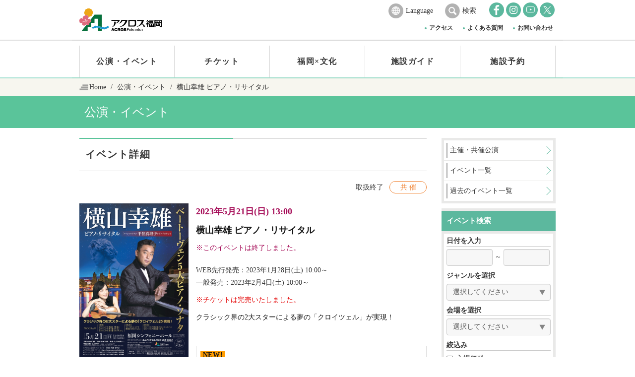

--- FILE ---
content_type: text/html;charset=UTF-8
request_url: https://acros.or.jp/events/13272.html
body_size: 10788
content:
<!DOCTYPE html>
<html lang="ja"><!-- InstanceBegin template="/Templates/page.dwt" codeOutsideHTMLIsLocked="false" -->
<head>
<meta charset="UTF-8">
<meta http-equiv="Content-Type" content="text/html; charset=utf-8">
<meta http-equiv="X-UA-Compatible" content="IE=edge">
<meta name="viewport" content="width=device-width, initial-scale=1">

<!-- Google Tag Manager -->
<script>(function(w,d,s,l,i){w[l]=w[l]||[];w[l].push({'gtm.start':
new Date().getTime(),event:'gtm.js'});var f=d.getElementsByTagName(s)[0],
j=d.createElement(s),dl=l!='dataLayer'?'&l='+l:'';j.async=true;j.src=
'https://www.googletagmanager.com/gtm.js?id='+i+dl;f.parentNode.insertBefore(j,f);
})(window,document,'script','dataLayer','GTM-KTRL4BF');</script>
<!-- End Google Tag Manager -->
	
<!-- Facebook Pixel Code -->
<script>
!function(f,b,e,v,n,t,s)
{if(f.fbq)return;n=f.fbq=function(){n.callMethod?
n.callMethod.apply(n,arguments):n.queue.push(arguments)};
if(!f._fbq)f._fbq=n;n.push=n;n.loaded=!0;n.version='2.0';
n.queue=[];t=b.createElement(e);t.async=!0;
t.src=v;s=b.getElementsByTagName(e)[0];
s.parentNode.insertBefore(t,s)}(window,document,'script',
'https://connect.facebook.net/en_US/fbevents.js');
 fbq('init', '843243737310499'); 
fbq('track', 'PageView');
</script>
<noscript>
 <img height="1" width="1" 
src="https://www.facebook.com/tr?id=843243737310499&ev=PageView
&noscript=1"/>
</noscript>
<!-- End Facebook Pixel Code -->

<!-- InstanceBeginEditable name="doctitle" -->
<title>横山幸雄 ピアノ・リサイタル - アクロス福岡</title>
<!-- InstanceEndEditable -->
<meta name="Keywords" content="">

<!-- TwitterCards -->
<meta name="twitter:card" content="summary_large_image">

<!-- favicons -->
<link rel="apple-touch-icon" sizes="180x180" href="/favicons/apple-touch-icon.png">
<link rel="icon" type="image/png" sizes="32x32" href="/favicons/favicon-32x32.png">
<link rel="icon" type="image/png" sizes="16x16" href="/favicons/favicon-16x16.png">
<link rel="manifest" href="/favicons/site.webmanifest">
<link rel="mask-icon" href="/favicons/safari-pinned-tab.svg" color="#07713d">
<meta name="msapplication-TileColor" content="#ffffff">
<meta name="theme-color" content="#ffffff">

<link href="../common/css/bootstrap.css" rel="stylesheet">
<!-- InstanceBeginEditable name="css1" --><!-- InstanceEndEditable -->
<link href="../common/css/common.css?202401063" rel="stylesheet">
<!-- InstanceBeginEditable name="css2" --><!-- InstanceEndEditable -->

<script src="../common/js/jquery.2.2.4.min.js"></script>
<!--[if lt IE 9]>
<script src="https://oss.maxcdn.com/html5shiv/3.7.2/html5shiv.min.js"></script>
<script src="https://oss.maxcdn.com/respond/1.4.2/respond.min.js"></script>
<![endif]-->
<!-- InstanceBeginEditable name="head" -->
<link href="css/detail.css?20250616" rel="stylesheet">
<meta name="description" content="横山幸雄 ピアノ・リサイタルの情報です。国際・文化・情報の交流拠点。福岡シンフォニーホールや国際会議場を備えた複合施設です。">
<meta property="og:image" content="https://acros.or.jp/data/events/13272/13272_1_l.jpg">
<meta property="og:title" content="横山幸雄 ピアノ・リサイタル">

<!-- InstanceEndEditable -->
</head>
<body>
<!-- Google Tag Manager (noscript) -->
<noscript><iframe src="https://www.googletagmanager.com/ns.html?id=GTM-KTRL4BF"
height="0" width="0" style="display:none;visibility:hidden"></iframe></noscript>
<!-- End Google Tag Manager (noscript) -->
<header>
	<div id="pc_header">
		<div id="pc_nav">
			<div>
				<div id="pc_logo">
					<h1><a href="/"><img src="../common/images/logo.svg?20240401" alt="アクロス福岡"></a></h1>
				</div>
				<div id="pc_subheader">
					<div class="languge">
						<a href="#" class="btn-language btn-language-language" data-toggle-fade=".header-toggle-box-language">Language</a>
						<div class="header-toggle-box header-toggle-box-language">
							<a href="/english/">ENGLISH</a>
						</div>
						<a href="#" class="btn-language  btn-language-search" data-toggle-fade=".header-toggle-box-search">検索</a>
						<div class="header-toggle-box header-toggle-box-search">
							<div class="google-search-wrap">
								<div class="google_search">
									<script>
								  (function() {
									var cx = '013770605313202573593:79njylgbngm';
									var gcse = document.createElement('script');
									gcse.type = 'text/javascript';
									gcse.async = true;
									gcse.src = 'https://cse.google.com/cse.js?cx=' + cx;
									var s = document.getElementsByTagName('script')[0];
									s.parentNode.insertBefore(gcse, s);
								  })();
									</script>
									<gcse:search></gcse:search>
								</div>
							</div>
						</div>
					</div>
					<ul id="pc_sns">
						<li><a href="https://www.facebook.com/%E3%82%A2%E3%82%AF%E3%83%AD%E3%82%B9%E7%A6%8F%E5%B2%A1-161116120570939/" target="_blank"><img src="../common/images/facebook.png" alt="Facebook"></a></li>
                        <li><a href="../check.html" target="_blank"><img src="../common/images/instagram.png" alt="Instagram"></a></li>
						<li><a href="https://www.youtube.com/user/acrosfukuoka" target="_blank"><img src="../common/images/youtube.png" alt="YouTube"></a></li>
                        <li><a href="https://twitter.com/acros_fukuoka" target="_blank"><img src="../common/images/twitter.png" alt="Twitter"></a></li>
					</ul>
					<ul id="pcnav2">
						<li><a href="/access/">アクセス</a></li>
						<li><a href="/faq/">よくある質問</a></li>
						<li><a href="/contact/">お問い合わせ</a></li>
					</ul>
				</div>
			</div>
		</div>
		<nav>
			<ul>
				<li><a href="/"><img src="../common/images/logo.png?20240401" alt="アクロス福岡"></a></li>
				<li><a href="/events/sponsored.php">公演・イベント</a></li>
				<li><a href="/r_ticket/sale_info.php">チケット</a></li>
				<li><a href="/r_culture/">福岡×文化</a></li>
				<li><a href="/r_facilities/">施設ガイド</a></li>
				<li><a href="/s_facilities/">施設予約</a></li>
				<li><a>MENU<span></span><span></span><span></span></a>
					<ul>
						<li><a href="/access/">アクセス</a></li>
						<li><a href="/faq/">よくある質問</a></li>
						<li><a href="/contact/">お問い合わせ</a></li>
					</ul>
				</li>
			</ul>
		</nav>
	</div>
	<div id="sp_header">
		<div id="sp_logo">
			<h1><a href="/"><img src="../common/images/logo.png?20240401" alt="アクロス福岡"></a></h1>
		</div>
		<div id="nav-toggle" class="nav-toggle">
			<div>
				<p>MENU</p>
				<span></span><span></span><span></span></div>
		</div>
		<nav>
			<ul class="spnav1">
				<li><a href="/events/sponsored.php">公演・イベント</a></li>
				<li><a href="/r_ticket/sale_info.php">チケット</a></li>
				<li><a href="/r_culture/">福岡 × 文化</a></li>
				<li><a href="/r_facilities/">施設ガイド</a></li>
				<li><a href="/s_facilities/">施設予約</a></li>
				<li><a href="/access/">アクセス</a></li>
			</ul>
			<ul class="spnav2">
				<li><a href="/faq/">よくある質問</a></li>
				<li><a href="/contact/">お問い合わせ</a></li>
			</ul>
			<ul class="spnav3">
				<li><a href="https://www.facebook.com/%E3%82%A2%E3%82%AF%E3%83%AD%E3%82%B9%E7%A6%8F%E5%B2%A1-161116120570939/" target="_blank"><img src="../common/images/facebook.png" alt="Facebook"></a></li>
                <li><a href="../check.html" target="_blank"><img src="../common/images/instagram.png" alt="Instagram"></a></li>
				<li><a href="https://www.youtube.com/user/acrosfukuoka" target="_blank"><img src="../common/images/youtube.png" alt="YouTube"></a></li>
                <li><a href="https://twitter.com/acros_fukuoka" target="_blank"><img src="../common/images/twitter.png" alt="Twitter"></a></li>
			</ul>
			<div class="google_search">
				<script>
				  (function() {
					var cx = '013770605313202573593:79njylgbngm';
					var gcse = document.createElement('script');
					gcse.type = 'text/javascript';
					gcse.async = true;
					gcse.src = 'https://cse.google.com/cse.js?cx=' + cx;
					var s = document.getElementsByTagName('script')[0];
					s.parentNode.insertBefore(gcse, s);
				  })();
				</script>
				<gcse:search></gcse:search>
			</div>
			<div class="languge sp_languge">
				<p>Language</p>
				<a href="/" class="active"><span>日本語</span></a><a href="../english/"><span>ENGLISH</span></a> </div>
			<div id="close_btn">
				<p class="nav-toggle"><span></span>CLOSE</p>
			</div>
		</nav>
	</div>
</header>

<div id="breadcrumb">
	<ol class="breadcrumb container">
		<li><a href="/">Home</a></li>
		<!-- InstanceBeginEditable name="breadcrumb" -->
		<li><a href="./">公演・イベント</a></li>
		<li class="active">横山幸雄 ピアノ・リサイタル</li>
		<!-- InstanceEndEditable -->
	</ol>
</div>
<div id="page_title">
	<div class="container"><!-- InstanceBeginEditable name="h1" -->
		<h1>公演・イベント</h1>
		<!-- InstanceEndEditable --></div>
</div>
<div id="page_content" class="container">
	<div id="main_content"> <!-- InstanceBeginEditable name="main_content" -->
		<div class="page_title_link">
			<p><strong>イベント詳細</strong></p>
		</div>
		<div class="event_lead2">
						取扱終了
													&nbsp;
			<span class="label label-co-organized">共 催</span>
		</div>
		<div id="event_detail_main">
			<div class="img">
				<div>
					<div class="slider-pro">
						<div class="sp-slides">
														<div class="sp-slide"><a href="../data/events/13272/13272_1_l.jpg" target="_blank">
                            <img src="../data/events/13272/13272_1_m.jpg" alt="横山幸雄ピアノ・リサイタル">
                            </a></div>
														<div class="sp-slide"><a href="../data/events/13272/13272_2_l.jpg" target="_blank">
                            <img src="../data/events/13272/13272_2_m.jpg" alt="横山幸雄ピアノ・リサイタル">
                            </a></div>
													</div>
					</div>
				</div>
			</div>
			
			<div class="text">
				<time>2023年5月21日(日) 13:00 <small></small></time>
				<!--<p></p>-->
				<h2>横山幸雄 ピアノ・リサイタル</h2>
								<p style="color:#a60e59;">※このイベントは終了しました。</p>
								<p class="text-lead"></p>
												<p>WEB先行発売：2023年1月28日(土) 10:00～<br />
一般発売：2023年2月4日(土) 10:00～</p>
												<p class="event_caution_sub">※チケットは完売いたしました。</p>
								<div class="event_text clearfix mb20"><p><font color="#141414">クラシック界の2大スターによる夢の「クロイツェル」が実現！</font></p><p><font color="#141414"><br></font></p><table class="table table-bordered" style="width: 465px; color: rgb(20, 20, 20); ヒラギノ角ゴ Pro W3&quot;, &quot;Hiragino Kaku Gothic Pro&quot;, Osaka, &quot;ＭＳ Ｐゴシック&quot;, &quot;MS PGothic&quot;, &quot;sans-serif&quot;; letter-spacing: normal;"><tbody><tr><td ><span style="letter-spacing: 0.7px; background-color: rgb(255, 156, 0);">&nbsp;<span style="font-weight: 700; letter-spacing: 0.7px;">NEW!</span><span style="letter-spacing: 0.7px;">&nbsp;<br></span></span><span style="text-align: -webkit-center;"><span style="font-weight: 700;"><u>18歳以下の子供たちを無料ご招待【限定300名】</u></span><span style="font-weight: 700;"><br></span></span><span style="text-align: -webkit-center;">&nbsp;文化庁　子供文化芸術活動支援事業<br></span><span style="font-weight: 700; text-align: -webkit-center;">&nbsp;お申し込みフォームは&nbsp;&nbsp;<a href="https://l-tike.com/st1/yokoyama2022_kids/" target="_blank" style="transition: opacity 0.2s ease 0s;"><span style="font-weight: 700;"><a href="https://l-tike.com/st1/yokoyamayukio2023_kids/sitetop" target="_blank">こちら</a></span><a href="https://l-tike.com/st1/yokoyamayukio2023_kids/sitetop" target="_blank">&nbsp;</a></a></span><br></td></tr></tbody></table></div>
							</div>
		</div><!-- #BeginLibraryItem "/Library/shareBox.lbi" --><ul class="snsBox">
				<li><div class="fb-like" data-href="" data-layout="button" data-action="like" data-show-faces="false" data-share="true"></div></li>
				<li><a href="https://twitter.com/share" class="twitter-share-button">Tweet</a></li>
				<li><div class="line-it-button" data-lang="ja" data-type="share-a" data-url="" style="display: none;"></div></li>
								<li><a href="https://www.google.com/calendar/event?action=TEMPLATE&amp;text=%E6%A8%AA%E5%B1%B1%E5%B9%B8%E9%9B%84+%E3%83%94%E3%82%A2%E3%83%8E%E3%83%BB%E3%83%AA%E3%82%B5%E3%82%A4%E3%82%BF%E3%83%AB&amp;location=%E7%A6%8F%E5%B2%A1%E3%82%B7%E3%83%B3%E3%83%95%E3%82%A9%E3%83%8B%E3%83%BC%E3%83%9B%E3%83%BC%E3%83%AB&amp;dates=20230521%2F20230522" class="btn btn-default btn-xs addGoogleCalendar" target="_blank">Googleカレンダーに登録</a></li>
							</ul>
			<script src="https://d.line-scdn.net/r/web/social-plugin/js/thirdparty/loader.min.js" async="async" defer="defer"></script>
			<script>$(window).on("load", function(){ LineIt.loadButton(); });</script><!-- #EndLibraryItem --><p class="event_detail_sub_title">概要</p>
		<table width="100%" border="0" class="event_detail_table">
			<tbody>
				<tr>
					<th scope="row">会　場</th>
					<td>						<a href="/r_facilities/symphony.html">福岡シンフォニーホール</a>
																		</td>
				</tr>
				
								<tr>
					<th scope="row">入場料</th>
					<td>
												<div><p><span style="letter-spacing: 0.05em;"><strike>S席 6,000円<br>A席 5,000円<br>B席 4,000円（学生 2,000円）</strike><br><strike>車椅子席　5,000円</strike></span></p></div>
												<div class="mt10"><p><span style="letter-spacing: 0.7px;">＊学生券は小学生～大学生(25歳以下）の方が対象です。<br></span>＊学生券は「アクロス福岡チケットセンター」または「エムアンドエム」にてお買い求めください。<br></p></div>
																		<p>※未就学のお子さまの入場はご遠慮ください。(有料託児サービスあり・要予約)</p>
											</td>
				</tr>
												<tr>
					<th scope="row">チケット</th>
					<td>
						                        ・アクロス福岡チケットセンター<br />
　TEL：092-725-9112<br />
・チケットぴあ（Pコード：234-201）<br />
　https://t.pia.jp<br />
・ローソンチケット（Lコード：83098）<br />
　https://l-tike.com/<br />
・エムアンドエム<br />
　TEL：092-751-8257
                    </td>
				</tr>
								
								<tr><th scope="row">曲目</th>
					<td><p>ベートーヴェン5大ピアノ・ソナタ</p><p>【第1部】<br>　ピアノ・ソナタ 第8番「悲愴」<br>　ピアノ・ソナタ 第14番「月光」<br>　ピアノ・ソナタ 第17番「テンペスト」</p><p><span style="letter-spacing: 0.05em;">【第2部】<br></span><span style="letter-spacing: 0.05em;">　ヴァイオリン・ソナタ 第9番「クロイツェル」</span></p><p>【第3部】<br>　ピアノ・ソナタ 第21番「ワルトシュタイン」<br>　ピアノ・ソナタ 第23番「熱情」</p></td></tr>
																																								
				
																<tr>
					<th scope="row">お問い合わせ</th>
					<td><p>エムアンドエム<br />
TEL：092-751-8257（平日10:00～18:00）</p>
											
					</td>
				</tr>
							</tbody>
		</table>
		
				
				
				<div id="event_detail_report">
						
						
					</div>
		
				<div class="event_caution1">●諸事情により記載内容が変更になることがありますので、あらかじめご了承ください。</div>
						
		<!-- InstanceEndEditable --> </div>
	<div id="side_content"> <!-- InstanceBeginEditable name="side_content" --><!-- #BeginLibraryItem "/Library/side_events.lbi" -->


<link rel="stylesheet" href="https://ajax.googleapis.com/ajax/libs/jqueryui/1.12.1/themes/smoothness/jquery-ui.css">
<script type="text/javascript" src="https://ajax.googleapis.com/ajax/libs/jqueryui/1.12.1/jquery-ui.min.js"></script>
<script type="text/javascript" src="../admin-common/js/datepicker-ja.js"></script>
<script type="text/javascript">
$(function(){
	
	if (IS_SMARTPHONE===true){
		$("input[name='event_date1'], input[name='event_date2']").attr({ type: 'date'});
	} else
	if (IS_SMARTPHONE===false){
		$("input[name='event_date1'], input[name='event_date2']").datepicker({ dateFormat: 'yy-mm-dd'});
	}
	
	if (""){
		$("input[name='admittance_fee_id']").prop({ checked: true });
	}
	
	if (""){
		$("input[name='childs_option_ids']").prop({ checked: true });
	}
	
	var acros_relation_id = "共 催";
	if (acros_relation_id){
		if (acros_relation_id.match(/1|2/))
			$("input[name^='acros_relation_id'][value='1,2']").prop({ checked: true });
		if (acros_relation_id.match(/3/))
			$("input[name^='acros_relation_id'][value='3']").prop({ checked: true });
	}
	
	$("#side_content select#genre_id, #side_content select#hall_id").removeClass("inline");
	
});
</script>

			<!--<div id="calendar_bottom_youtube" class="pcnone mb10">
           		<iframe width="560" height="315" src="https://www.youtube.com/embed/ZqwXeaabNnA" frameborder="0" allow="autoplay; encrypted-media" allowfullscreen></iframe>
            </div>

            <div class="spnone"><div class="mb10">
            	<a href="https://www.youtube.com/embed/ZqwXeaabNnA?autoplay=1" class="youtubelightbox">
            		<img src="../images/movie/movie40.jpg" alt="YouTube">
            	</a>
            </div></div>-->

<script src="../common/js/calendar.js"></script>
		<ul class="side_menu2">
			<li><a href="/events/sponsored.php"><span>主催・共催公演</span></a></li>
			<li><a href="/events/"><span>イベント一覧</span></a></li>
			<li><a href="/events/archived.php"><span>過去のイベント一覧</span></a></li>
		</ul>
		<p class="side_title event_title"><strong>イベント検索</strong></p>
		<form action="/events/" class="event_search_form" method="get">
			<table width="100%" border="0" class="event_search_table">
				<tbody>
					<tr>
						<th scope="row">日付を入力</th>
						<td class="search_ymd"><input name="event_date1" type="text" class="form-control" value="2023-05-21" style="vertical-align: middle;">
							 ～
							<input name="event_date2" type="text" class="form-control" value="" style="vertical-align: middle;"></td>
					</tr>
					<tr>
						<th scope="row">ジャンルを選択</th>
						<td class="search_genre">
							<select name="genre_id" id="genre_id" class="form-control inline"><option  selected="selected" value="">選択してください</option><option value="1">コンサート</option><option value="2">講演会</option><option value="3">舞台・演劇</option><option value="4">大会</option><option value="5">学会・会議</option><option value="6">展覧会・展示会</option><option value="7">説明会・セミナー</option><option value="8">発表会</option><option value="9">式典</option><option value="10">その他</option></select>
						</td>
					</tr>
					<tr>
						<th scope="row">会場を選択</th>
						<td class="search_venue">
							<select name="hall_id" id="hall_id" class="form-control inline"><option  selected="selected" value="">選択してください</option><option value="1">福岡シンフォニーホール</option><option value="2">イベントホール</option><option value="3">国際会議場</option><option value="4">円形ホール</option><option value="5">交流ギャラリー</option><option value="6">セミナー室</option><option value="12">匠ギャラリー１</option><option value="21">匠ギャラリー２</option><option value="13">メッセージホワイエ</option><option value="14">コミュニケーションエリア</option><option value="15">1Fアトリウム</option><option value="18">B1Fアトリウム</option><option value="19">B1F書展示エリア</option><option value="20">ステップガーデン</option><option value="16">アクロス福岡館外</option><option value="17">アクロス福岡館内</option></select>
						</td>
					</tr>
					<tr>
						<th scope="row">絞込み</th>
						<td class="search_refine"><label class="checkbox-inline">
							<input type="checkbox" name="admittance_fee_id" value="1">
							入場無料</label>
							<label class="checkbox-inline">
							<input type="checkbox" name="childs_option_ids" value="1">
							託児サービスあり</label>
							<label class="checkbox-inline">
							<input type="checkbox" name="acros_relation_id[]" value="1,2">
							主催・共同主催</label>
							<label class="checkbox-inline">
							<input type="checkbox" name="acros_relation_id[]" value="3">
							共催</label>
						</td>
					</tr>
					<tr>
						<th scope="row">フリーワード</th>
						<td class="search_free"><input type="text" name="s" class="form-control" value="" placeholder="例) オーケストラ" autocapitalize="off">
						</td>
					</tr>
				</tbody>
			</table>
			<div class="event_form_btn">
				<input type="submit" class="btn btn-default search_btn" value="検索">
				<a href="/events/" class="btn btn-default clear_btn">クリア</a>
			</div>
		</form>
		<p class="side_title"><strong>イベントカレンダー</strong></p>
		<div id="calendar_box">
			<div>
				<ul>
					<li><a href="javascript:void(0)" data-calendar="prev">◀︎</a></li>
					<li><small data-calendar="year">2017</small>
						<p data-calendar="month">3</p>
					</li>
					<li><a href="javascript:void(0)" data-calendar="next">▶︎</a></li>
				</ul>
				<table width="100%" border="0" data-calendar="table">
					<thead>
						<tr>
							<th scope="col">Sun</th>
							<th scope="col">Mon</th>
							<th scope="col">Tue</th>
							<th scope="col">Wed</th>
							<th scope="col">Thu</th>
							<th scope="col">Fri</th>
							<th scope="col">Sat</th>
						</tr>
					</thead>
					<tbody>
						<tr>
							<td>1</td>
							<td>2</td>
							<td>3</td>
							<td>4</td>
							<td>5</td>
							<td>6</td>
							<td>7</td>
						</tr>
						<tr>
							<td>8</td>
							<td>9</td>
							<td>10</td>
							<td>11</td>
							<td>12</td>
							<td>13</td>
							<td>14</td>
						</tr>
						<tr>
							<td>15</td>
							<td>16</td>
							<td>17</td>
							<td>18</td>
							<td>19</td>
							<td>20</td>
							<td>21</td>
						</tr>
						<tr>
							<td>22</td>
							<td>23</td>
							<td>24</td>
							<td>25</td>
							<td>26</td>
							<td>27</td>
							<td>28</td>
						</tr>
						<tr>
							<td>29</td>
							<td>30</td>
							<td>31</td>
							<td></td>
							<td></td>
							<td></td>
							<td></td>
						</tr>
						<tr>
							<td></td>
							<td></td>
							<td></td>
							<td></td>
							<td></td>
							<td></td>
							<td></td>
						</tr>
					</tbody>
				</table>
			</div>
            <a href="/events/today.php">本日のイベント</a>
		</div>

<ul class="side_banner_img">
<!--<li><a href="../news/1126.html?sidebanner"><img src="../images/side_banner/osusume2023spring.png" alt="おすすめ公演 春号 2023"></a></li>-->
<!--<li><a href="https://www.kogaku.net/" target="_blank"><img src="../images/side_banner/kogaku_2022.png" alt="新･福岡古楽音楽祭2022"></a></li>
<li><a href="../news/2054.html?sidebanner"><img src="../images/side_banner/goldberg.jpg" alt="音楽の贈り物 ゴルトベルク"></a></li>-->
<!--<li><a href="https://www.acros.or.jp/festival_2023_autumn/?sidebanner" target="_blank"><img src="../images/side_banner/music_fes_2023.png" alt="福岡・音楽の秋フェスティバル2023"></a></li>-->
<!--<li><a href="../news/2145.html?sidebanner"><img src="../images/side_banner/osusume.png" alt="おすすめ公演"></a></li>
<li><a href="https://www.acros.or.jp/festival_2025_children/?sidebanner" target="_blank"><img src="../images/side_banner/child2025.png" alt="夏休みこども手作り体験2025"></a></li>-->
<li><span class="new">NEW</span><a href="concert_schedule/webbook/concert_schedule_2026/?sidebanner" target="_blank"><img src="../images/side_banner/concert_2026.png" alt="コンサートスケジュール"></a></li>
<li><a href="concert_schedule/webbook/concert_schedule_2025/?sidebanner" target="_blank"><img src="../images/side_banner/concert_2025.png" alt="コンサートスケジュール"></a></li>
<!--<li><a href="https://www.acros.or.jp/festival_2025_autumn/" target="_blank"><img src="../images/side_banner/music_fes_2021.png" alt="クラシックふぇすた"></a></li>
<li><a href="https://www.kogaku.net/" target="_blank"><img src="../images/side_banner/kogaku_2025.png" alt="新･福岡古楽音楽祭2025"></a></li>-->
<!--<li><a href="https://www.acros.or.jp/festival_2024_spring?sidebanner"><img src="../images/side_banner/grand_classics_2024.png" alt="グランドシラシックス2024"></a></li>
<li><a href="../news/2157.html?sidebanner"><img src="../images/side_banner/osusume_2023winter.png" alt="おすすめ公演"></a></li>-->
<li><a href="https://www.acrosticket.jp/" target="_blank"><img src="../images/side_banner/webticket.png" alt="アクロスWEBチケット"></a></li>
<!--<li><a href="../events/artculture_schedule/pdf/artculture_schedule.pdf" target="_blank"><img src="../images/side_banner/artculture.png" alt="文化イベントスケジュール"></a></li>-->
<li><a href="http://www.acros-info.jp/" target="_blank"><img src="../images/side_banner/odekake.png" alt="おでかけナビ"></a></li>
<!--<li><a href="../news/1993.html"><img src="../images/side_banner/7nin.png" alt="「7」人の巨匠"></a></li>
<li><a href="../news/1997.html"><img src="../images/side_banner/ws.jpg" alt="手仕事の世界を覗いてみたい学生のためのワークショップ"></a></li>-->
<!--<li><a href="/events/free.php"><img src="../images/side_banner/music_event.png" alt="入場無料音楽イベント"></a></li>-->
<li><a href="../images/pdf/sh_zasekihyo.pdf" target="_blank"><img src="../images/side_banner/sh_seat_map.png" alt="福岡シンフォニーホール 座席図"></a></li>
<li><a href="../r_facilities/symphony/stage_view"><img src="../images/side_banner/sh_seat_see.png" alt="福岡シンフォニーホール 座席からの見え方"></a></li>
<li><a href="../mail_magazine"><img src="../images/side_banner/webmembers.png" alt=" アクロスWEBメンバーズ"></a></li>
<li><a href="https://www.acros.or.jp/takumi/?sidebanner"><img src="../images/side_banner/takumi2.png?202306202" alt="匠ギャラリー"></a></li>
<li><a href="../r_facilities/symphony/construction"><img src="../images/side_banner/construction.png" alt="福岡シンフォニーホール 耐震工事の軌跡"></a></li>
<li><a href="mannerbook/pdf/mannerbook.pdf" target="_blank"><img src="../images/side_banner/mannerbook.png" alt="マナーBOOK"></a></li>
<!--<li><a href="../takumi/"><img src="../images/side_banner/takumi.png" alt="匠ギャラリー"></a></li>
<li><a href="../magazine/"><img src="../images/side_banner/magazine.png" alt="情報誌「ACROS」"></a></li>-->
<li><a href="../access"><img src="../images/side_banner/access.png" alt="アクセス"></a></li>
<li><a href="../r_facilities/shop.html"><img src="../images/side_banner/shops_restaurants.png" alt="ショップ＆レストラン"></a></li>
<li><a href="archive/webbook/?sidebanner" target="_blank"><img src="../images/side_banner/archive.png" alt="アクロス福岡アーカイブ"></a></li>
</ul>

<link href="../common/css/colorbox.css" rel="stylesheet" type="text/css">
<script src="../common/js/jquery.colorbox.js"></script>
<script>
$(function() {
    $('.youtubelightbox').colorbox({
        iframe: true,
        innerWidth: 560,
        innerHeight: 315,
        scrolling: false
    });
	
	// gtm click event
	$("#banners ul a").on("click", function(){
		dataLayer.push({'event': 'click_banner_top', 'click_url':$(this).attr("href")});
	});
	
});
</script>
<!-- #EndLibraryItem --><!-- InstanceEndEditable -->
		

		
	</div>
</div>


<!-- InstanceBeginEditable name="banners" --> <!-- InstanceEndEditable -->
<div id="page_top"> <span></span> </div>
<footer>
	<div id="footer1">
		<div class="container">
			<div class="row">
				<div class="col-xs-12">
					<p><strong>ご来館のお客さま</strong></p>
					<ul class="footer_nav footer_nav1">
						<li><a href="../r_facilities/">施設ガイド</a>
							<ul>
								<li><a href="/r_facilities/about.html">アクロス福岡について</a></li>
								<li><a href="/r_facilities/floormap.html">フロアマップ</a></li>
								<li><a href="/r_facilities/symphony.html">福岡シンフォニーホール</a></li>
								<li><a href="/r_facilities/event.html">イベントホール</a></li>
								<li><a href="/r_facilities/international.html">国際会議場</a></li>
								<li><a href="/r_facilities/arena.html">円形ホール</a></li>
								<li><a href="/r_facilities/cultural.html">交流ギャラリー</a></li>
								<li><a href="/r_facilities/seminar.html">セミナー室</a></li>
								<li><a href="/r_facilities/conference.html">大会議室・会議室</a></li>
								<li><a href="/r_facilities/practice.html">練習室</a></li>
								<li><a href="/takumi/">匠ギャラリー</a></li>
								<li><a href="/r_facilities/foyer.html">メッセージホワイエ</a></li>
								<li><a href="/r_facilities/communication.html">コミュニケーションエリア</a></li>
							</ul>
							<ul>
								<li><a href="/r_facilities/information.html">文化観光情報ひろば</a></li>
								<li><a href="/r_facilities/ticket.html">アクロス福岡チケットセンター</a></li>
								<li><a href="/r_facilities/atrium-1f.html">1Fアトリウム</a></li>
								<li><a href="/r_facilities/atrium-b1f.html">B1Fアトリウム</a></li>
								<li><a href="/r_facilities/exhibition.html">B1F書展示エリア</a></li>
								<li><a href="/r_facilities/shop.html">ショップ&amp;レストラン</a></li>
								<li><a href="/r_facilities/parking.html">駐車場・駐輪場</a></li>
								<li><a href="/r_facilities/stepgarden.html">ステップガーデン</a></li>
								<li><a href="/r_facilities/other.html">その他サービス</a></li>
							</ul>
						</li>
						<li><a href="/events/sponsored.php">公演・イベント</a>
							<ul>
								<li><a href="sponsored.php">主催・共催公演</a></li>
								<li><a href="/events/">イベント一覧</a></li>
								<li><a href="/events/archived.php">過去のイベント一覧</a></li>
								<li><a href="/events/takuji.html" target="_blank">託児サービス</a></li>
								<li><a href="/seasonal/">季刊リーフレット<br>「アクロス福岡 おすすめ公演」</a></li>
								<li><a href="/magazine/">情報誌「ACROS」<br>バックナンバー</a></li>
								<li><a href="/mail_magazine/">アクロスWEBメンバーズ</a></li>
							</ul>
						</li>
						<li>
							<a href="/r_ticket/sale_info.php">チケット</a>
							<ul>
								<li><a href="/r_ticket/sale_info.php">チケット発売情報</a></li>
								<li><a href="/r_ticket/">チケット購入方法</a></li>
								<li><a href="/r_ticket/ticket02.html">インターネット</a></li>
								<li><a href="/r_ticket/ticket01.html">電話</a></li>
								<li><a href="/r_ticket/ticket03.html">窓口</a></li>
								<li><a href="/r_ticket/ticket04.html">主催公演の各種割引について</a></li>
								<li><a href="/images/pdf/sh_zasekihyo.pdf" target="_blank">福岡シンフォニーホール座席図</a></li>
							</ul>
						</li>
						<li><a href="/r_culture/">福岡×文化</a>
							<ul>
								<li><a href="/r_culture/craftwork.html">福岡の伝統工芸 </a></li>
								<li><a href="/r_culture/kengaku.html">匠ギャラリー社会科見学</a></li>
								<!--<li><a href="/r_culture/event.html">アクロス・文化学び塾</a></li>-->
								<li><a href="/r_culture/prsupport.html">文化イベントPR</a></li>
								<li><a href="/r_culture/support.html">展示利用のお申込み</a></li>
								<li><a href="/r_culture/book.html">アクロス福岡文化誌 </a></li>
								<li><a href="/r_culture/fukuokamap.html">福岡県マップ </a></li>
							</ul>
							<div class="mb20 hidden-xs clearfix"></div>
                            
                        </li>
                        
						<li><a href="http://www.acros-info.jp/" target="_blank">アクロスおでかけナビ</a></li>
					</ul>
					<p><strong>施設予約のお客さま</strong></p>
					<ul class="footer_nav footer_nav2">
						<li><a href="/s_facilities/">貸出施設のご案内</a>
							<ul>
								<li><a href="/s_facilities/symphony.html">福岡シンフォニーホール</a></li>
								<li><a href="/s_facilities/event.html">イベントホール</a></li>
								<li><a href="/s_facilities/international.html">国際会議場</a></li>
								<li><a href="/s_facilities/arena.html">円形ホール</a></li>
								<li><a href="/s_facilities/cultural.html">交流ギャラリー</a></li>
								<li><a href="/s_facilities/seminar.html">セミナー室</a></li>
								<li><a href="/s_facilities/conference.html">大会議室・会議室</a></li>
								<li><a href="/s_facilities/practice.html">練習室</a></li>
							</ul>
						</li>
						<li><a href="/s_facilities/user_guide/">ご利用案内</a>
							<ul>
								<li><a href="/s_facilities/user_guide/first.html">初めてご利用の方へ</a></li>
								<li><a href="/s_facilities/user_guide/">ご利用までの流れ</a></li>
								<li><a href="/s_facilities/user_guide/user_guide02.html">ご利用時間</a></li>
								<li><a href="/s_fees/simulation/">料金シミュレーション</a></li>
								<li><a href="/s_facilities/user_guide/pdf/ryoukin01.pdf" target="_blank">付帯サービス料金表(PDF)</a></li>
								<li><a href="/s_facilities/user_guide/user_guide01.html">お申込・お支払</a></li>
								<li><a href="/s_facilities/user_guide/user_guide03.html">ご利用の変更・取消し</a></li>
								<li><a href="/s_facilities/user_guide/user_guide04.html">ご準備・注意事項</a></li>
								<li><a href="/s_facilities/user_guide/user_guide05.html">各種ご提出書類</a></li>
								<li><a href="/s_facilities/user_guide/user_guide06.html">ケータリング</a></li>
								<li><a href="/s_facilities/user_guide/consignment.html">チケット販売委託のお申込み</a></li>
							</ul>
							<ul>
								<li><a href="/s_facilities/user_guide/downloads.html">ダウンロード一覧</a></li>
								<li><a href="/s_facilities/user_guide/s_visual/">ビジュアル素材</a></li>
								<li><a href="/s_facilities/user_guide/parking.html">駐車場・搬出入経路</a></li>
							</ul>
						</li>
						<li><a href="/s_fees/">空室状況・ご予約</a>
							<ul>
								<li><a href="/s_facilities/symphony.html#avail">福岡シンフォニーホール</a></li>
								<li><a href="/s_facilities/event.html#avail">イベントホール</a></li>
								<li><a href="/s_facilities/international.html#avail">国際会議場</a></li>
								<li><a href="/s_facilities/arena.html#avail">円形ホール</a></li>
								<li><a href="/s_facilities/cultural.html#avail">交流ギャラリー</a></li>
								<li><a href="/s_facilities/seminar.html#avail">セミナー室</a></li>
								<li><a href="/s_facilities/conference.html#avail">大会議室・会議室</a></li>
								<li><a href="/s_facilities/practice.html#avail">練習室</a></li>
							</ul>
						</li>
					</ul>
					<ul class="footer_nav3">
						<li><a href="/">Home</a></li>
						<li><a href="/zaidan/">財団概要</a></li>
						<li><a href="/faq/">よくある質問</a></li>
						<li><a href="/contact/">お問い合わせ</a></li>
						<li><a href="/images/pdf/ad.pdf" target="_blank">バナー広告掲載について</a></li>
						<li><a href="/privacy/">プライバシーポリシー</a></li>
						<li><a href="/sitepolicy/">サイトポリシー</a></li>
						<li class="pcnone"><a>&nbsp;</a></li>
						<li class="pcnone"><a>&nbsp;</a></li>
					</ul>
				</div>
			</div>
		</div>
	</div>
	<div id="footer2"></div>
	<div id="footer3">
		<div class="container">
			<ul>
				<li><a href="/"><img src="../common/images/logo.png?20240401" alt="アクロス福岡"></a></li>
				<li><strong>公益財団法人アクロス福岡</strong><br>
					〒810-0001　福岡県福岡市中央区天神1丁目1番1号</li>
			</ul>
		</div>
	</div>
	<div id="footer4">
		<p id="copy">COPYRIGHT © ACROS Fukuoka ALL Rights Reserved.</p>
	</div>
</footer>

<script src="../common/js/modernizr.js"></script>
<!-- InstanceBeginEditable name="page_script" -->

<link href="../common/css/slider-pro.css" rel="stylesheet" type="text/css">

<script src="../common/js/jquery.sliderPro.js"></script>
<script type="text/javascript">
$(function(){
	if ($(".sp-slide").length){
		$( '#event_detail_main>div.img>div>div' ).sliderPro({
			width: '100%',
			autoHeight: true,
			autoplay: false,
			buttons: true,
			touchSwipe: false
		});
	} else {
		if (!IS_SMARTPHONE) $("#event_detail_main .img>div").height(318);
	}
	
	$("[data-copy-protect]")
		.on("dragstart", function(){ return false; })
		.on("contextmenu", function(){ return false; });
	
	// 伝統工芸カテゴリ
	$(".label:contains('ほか')").removeClass("label btn-greentea");
	
	// 検索リセット
	$("form.event_search_form input[type='text']").val("");
	$("form.event_search_form input[type='checkbox']").prop({ checked:false });
	
	// イベント時間整形
	// 期間があるもので時間があるものは改行＋small
	if ($("#event_detail_main time").text().match("～")){
		html = $("#event_detail_main time").html();
		html = html.replace(/^(.+\))\s+(\d+\:.+)$/, "$1 $2");
		html = html.replace(/(\d+\:\d+～\d+\:\d+)/, "<span style=\"white-space:nowrap;\">$1</span>");
		$("#event_detail_main time").html(html);
	}
	
	// 直リンク時のアンカーリンク調整
	$(window).on("load", function(){
		if (location.hash.match(/^#.+/)) $(this).scrollTop($(this).scrollTop()-60);
	});
	
});
</script>

<!-- InstanceEndEditable --> 
<script src="../common/js/bootstrap.js"></script>
<link href="../common/css/lightbox.css" rel="stylesheet" type="text/css">
<script src="../common/js/lightbox.js"></script>
<script src="../common/js/common.js"></script>
<!-- InstanceBeginEditable name="script" --> <!-- InstanceEndEditable -->

<!-- Google Re-marketing tag -->
<script>
/* <![CDATA[ */
var google_conversion_id = 954964697;
var google_custom_params = window.google_tag_params;
var google_remarketing_only = true;
/* ]]> */
</script>
<script src="//www.googleadservices.com/pagead/conversion.js">
</script>
<noscript>
<div style="display:inline;">
<img height="1" width="1" style="border-style:none;" alt="" src="//googleads.g.doubleclick.net/pagead/viewthroughconversion/954964697/?value=0&amp;guid=ON&amp;script=0"/>
</div>
</noscript>

<!-- YDN Re-marketing tag -->
<script>
/* <![CDATA[ */
var yahoo_retargeting_id = '10G414SPTL';
var yahoo_retargeting_label = '';
/* ]]> */
</script>
<script src="//b92.yahoo.co.jp/js/s_retargeting.js"></script>

</body>
<!-- InstanceEnd --></html>


--- FILE ---
content_type: text/css
request_url: https://acros.or.jp/common/css/common.css?202401063
body_size: 21424
content:
@charset "UTF-8";
/* CSS Document */
@media (min-width: 768px) {}
@media (max-width: 767px) {}


/* for bootstrap */
@media print {
  a[href]:after {
    content: "";
  }
  abbr[title]:after {
    content: "";
  }
}


body{
	font-family: "メイリオ", Meiryo, "ヒラギノ角ゴ Pro W3", "Hiragino Kaku Gothic Pro", Osaka, "ＭＳ Ｐゴシック", "MS PGothic", "sans-serif";
	color: #383838;
}
ul{list-style: none; padding: 0;}

a {
	outline: 0px none;
	transition: opacity 0.2s;
}

a:hover,
a:focus {
	opacity: 0.8;
	text-decoration: none;	
}

/* 共通 */

/* hidden google translate */
body>.skiptranslate iframe {
	display: none !important;
}

img { max-width: 100%; height: auto; }

.mt5 {  margin-top: 5px; } .mt10 {  margin-top: 10px; } .mt15 {  margin-top: 15px; } .mt20 {  margin-top: 20px; } .mt25 {  margin-top: 25px; } .mt30 {  margin-top: 30px; } .mt40 {  margin-top: 40px; } .mt50 {  margin-top: 50px; } .mt60 {  margin-top: 60px; } .mt80 {  margin-top: 60px; } .ml5 {  margin-left: 3px; } .ml10 {  margin-left: 8px; } .mr10 {  margin-right: 10px; } .mr15 {  margin-right: 15px; } .mb5 {  margin-bottom: 5px; } .mb10 {  margin-bottom: 10px; } .mb20 {  margin-bottom: 20px; } .mb30 {  margin-bottom: 30px; } .mb40 {  margin-bottom: 40px; } .mb50 {  margin-bottom: 50px; }  .mlr5 {  margin-right: 5px;  margin-left: 5px; } .mlr10 {  margin-right: 10px;  margin-left: 10px; } .mlr15 {  margin-right: 15px;  margin-left: 15px; } .mlr20 {  margin-right: 20px;  margin-left: 20px; } .mlr40 {  margin-right: 40px;  margin-left: 40px; } 

.indent {
	text-indent: -1em;
	padding-left: 1em;
}
.indent-childs>* {
	text-indent: -1em;
	padding-left: 1em;
}

.ellipsis3 {
	-webkit-line-clamp: 2;
    overflow: hidden;
    display: -webkit-box;
    -webkit-box-orient: vertical;
}

ul.ul-decimal {
	list-style-position: outside;
    list-style-type: decimal;
    margin: 0 0 10px 1.5em;
}
ul.ul-upper-alpha {
	list-style-position: outside;
    list-style-type: upper-alpha;
    margin: 0 0 10px 1.5em;
}

.w100 {
	width: 100%;
}

.label {
	font-size: 100%;
	padding: 0.25em .6em .3em;
}
.label.label-default {
	background-color: #666;
    font-weight: 300;
}
.form-control.inline {
	display: inline-block;
	width: auto;
}
.form-control.inline-s {
	display: inline-block;
	width: 90px;
}
.form-control.inline[type=text],
.form-control.inline[type=tel] {
	width: 200px;
}
.form-control.inline[type=number] {
	width: 90px;
}
.form-control[readonly]:focus {
	border: 1px solid #ccc;
	box-shadow: inset 0 1px 1px rgba(0, 0, 0, .075);
}

.btn-orange,
.btn-orange:hover,
.btn-orange:active,
.btn-orange:focus {
	color: #fff;
	background-color: #f08536;
}
.btn-green,
.btn-green:hover,
.btn-green:active,
.btn-green:focus {
	color: #fff;
	background-color: #5cb89e;
}
.btn-vgreen,
.btn-vgreen:hover,
.btn-vgreen:active,
.btn-vgreen:focus {
	color: #fff;
	background-color: #00ab6f;
}
.btn-gray,
.btn-gray:hover,
.btn-gray:active,
.btn-gray:focus {
	color: #000;
	background-color: #eee;
}

.btn-link {
	white-space: normal;
}

.label-gray {
	display: inline-block;
	color: #9f9f9f;
	font-weight: 300;
    line-height: 1;
	border: 1px solid #9f9f9f;
	border-radius: 200em;
}
.label-black {
	display: inline-block;
	color: #141414;
	font-weight: 300;
	border-radius: 5px;
	padding: 5px 13px;
    line-height: 1;
	border: 1px solid #141414;
}


.text-red,
.text-danger {
	color: #e30000;
}
.text-green {
	color: #5cb89e;
}
.strong {
	font-weight: 600;
}

.text-brown{ color:#713a0d;}
.text-pink{ color:#b42b6e;}
.text-lblue{ color:#4f9db8;}
.text-blue{ color:#136db2;}

.btn .glyphicon-download-alt:before{ content:""; display: inline-block; width: 12px; height: 11px; background: url(../images/icon-download.svg) no-repeat center center; background-size: 12px 11px;}
.btn .glyphicon-share:before{ content:""; display: inline-block; width: 12px; height: 12px; background: url(../images/icon-gaibu.svg) no-repeat center center; background-size: 12px 12px;}
.btn .glyphicon-arrow-right:before{ content:""; display: inline-block; width: 10px; height: 13px; background: url(../images/icon-link.svg) no-repeat center center; background-size: 10px 10px;}
.glyphicon-arrow-right.new_aroow:before{ content:""; display: inline-block; width: 10px; height: 13px; background: url(../images/icon-link.svg) no-repeat center center; background-size: 10px 10px;}
.btn .glyphicon-floormap:before{ content:""; display: inline-block; width: 12px; height: 12px; background: url(../images/icon-floormap.svg) no-repeat center center; background-size: 12px 12px;}
.btn .glyphicon-access:before{ content:""; display: inline-block; width: 12px; height: 13px; background: url(../images/icon-access.svg) no-repeat center center; background-size: 12px 13px;}


/* フレーム */

#related_banners{ background-color: #d8eee8;}
#related_banners>div{ background-color: #d8eee8;}
#related_banners>div ul{ font-size: 0;}
#related_banners>div ul>li{ display: inline-block; position: relative;}
#related_banners>div ul>li>a{ display: table; width: 100%; background-color: #FFFFFF;background-image: linear-gradient(0deg, #e8e9eb 0%, #f4f4f4 100%); color: #141414; font-weight: bold;}
#related_banners>div ul>li>a:hover{ text-decoration: none;}
#related_banners>div ul>li>a>p,
#related_banners>div ul>li>a>span{ display: table-cell; vertical-align: middle; border-top: 1px solid #b1b1b1; border-bottom: 1px solid #b1b1b1;}
#related_banners>div ul>li>a>p{ margin: 0; background-image: url(../images/related_border.gif); background-repeat: no-repeat; line-height: 1.2; border-left: 1px solid #b1b1b1;}
#related_banners>div ul>li>a>p>span.related_logo{ background:url(../images/logo.png) no-repeat left top; background-size: auto 100%; display: inline-block;}
#related_banners>div ul>li>a>p>time{ color: #713a0d; display: inline-block; width: 100%;}
#related_banners>div ul>li>a>p>small{ display: inline-block; width: 100%;}
#related_banners>div ul>li>a>span{ background-color: #2f2f2f; background-image: linear-gradient(0deg, #2f2f2f 50%, #919191 100%); border-right: 1px solid #b1b1b1;}
#related_banners>div ul>li>a>span::after{ content: ""; display: block; height: 100%; background: url(../images/related_link_arrow.png) no-repeat center center;}

#banners ul{ font-size: 0;}
#banners ul>li{ font-size: 12px; display: inline-block;}
#banners p#banners_link a{ background:url(../images/banners_arrow.png) no-repeat left center;}

footer{}
footer #footer1,
footer #footer1>div{ background-color: #00ab6f; color: white;}
footer #footer1 a{color: white;}
footer #footer2{ display: none; background-image: url(../images/footer_img.jpg); background-repeat: no-repeat;}
footer #footer3{ background: url(../images/footer_line.gif) repeat-x center bottom;}
footer #footer3>div{ border-bottom: 4px solid #9adbc9;}
footer #copy{ text-align: center; font-size: 10px; color: #292929; margin: 10px 0;}
@media (min-width: 768px) {
.pcnone{display: none !important;}
.container{ width: 990px;}

header{ z-index: 999; width: 100%; background-color: white;}
#sp_header{display: none;}
#pc_header{}
#pc_nav{ background:url(../images/gray_border.gif) repeat-x center bottom; background-size: 2px auto;}
#pc_nav>div{ border-bottom: 2px #d8d8d8 solid; width: 990px; padding: 0 15px; margin: 0 auto; display: table;}
#pc_logo,
#pc_subheader{ display: table-cell; height: 80px;}
#pc_logo{ vertical-align: middle;}
#pc_logo h1{ margin: 0;}
#pc_logo img{ width:166px; height: auto;}
#pc_subheader{ vertical-align: top; width: 580px; padding-top: 5px; text-align: right;}
#pc_subheader>div,
#pc_subheader>ul{ display: inline-block; vertical-align: middle;}

#pc_subheader .languge{
	position: relative;
}
#pc_subheader .languge a.btn-language {
	display: inline-block;
	height: 30px;
	line-height: 30px;
	margin-right: 20px;
	background-position: 0 center;
	background-size: contain;
	background-repeat: no-repeat;
	color: #383838;
	padding-left: 35px;
}
#pc_subheader .languge a.btn-language.btn-language-language {
	background-image: url(../images/icon-header-language-off.png);
}
#pc_subheader .languge a.btn-language.btn-language-language.open {
	background-image: url(../images/icon-header-language-on.png);
}
#pc_subheader .languge a.btn-language.btn-language-search {
	background-image: url(../images/icon-header-search-off.png);
}
#pc_subheader .languge a.btn-language.btn-language-search.open {
	background-image: url(../images/icon-header-search-on.png);
}

#pc_subheader .languge .header-toggle-box {
	background-color: #272727;
	color: #fff;
	position: absolute;
	padding: 7px;
	display: none;
	min-width: 240px;
    text-align: left;
    top: 40px;
    left: -106px;
	z-index: 9;
}
#pc_subheader .languge .header-toggle-box.header-toggle-box-search {
    padding: 5px;
    left: 22px;
    bottom: -45px;
}
#pc_subheader .languge .header-toggle-box.header-toggle-box-language.en {
    width: 320px;
    left: -146px;
}
#pc_subheader .languge .header-toggle-box:before {
	content: "";
	display: block;
	width: 0;
	height: 0;
	border-color: transparent transparent #272727 transparent;
	border-width: 10px 6px;
	border-style: solid;
	position: absolute;
	left: 50%;
	margin-left: -5px;
	top: -20px;
}
#pc_subheader .languge .header-toggle-box a {
	color: #fff;
}
#pc_subheader .languge .header-toggle-box .google-translate-box {
	margin-top: 10px;
	padding-top: 10px;
	border-top: 1px solid #fff;
}
#pc_subheader .google_search{
	width: 100%;
    padding: 0;
	color: #000;
}
#pc_subheader .google_search .gsc-control-cse{ border: none; background: none; padding: 0;}
#pc_subheader .google_search .gsc-control-cse td{vertical-align: top;}
#pc_subheader .google_search .gsc-control-cse .gsc-search-button{
	box-sizing: content-box;
	margin: 0;
	background-image: url(../images/icon-header-search-btn.png);
    background-repeat: no-repeat;
    background-position: center;
    background-size: 16px auto;
    background-color: #d8d8d8;
}
#pc_subheader .google_search .gsc-control-cse .gsc-input{ padding: 0; margin: 0 !important;}
#pc_subheader .google_search .gsc-control-cse .gsc-input .gsc-input-box { border:none; }
#pc_subheader .google_search .gsc-control-cse input.gsc-search-button-v2{
	padding: 2px 5px;
    cursor: pointer;
	opacity: 0;
}
#pc_subheader .google_search .gsc-control-cse .gsib_a{ padding-top:0;}
#pc_subheader .google_search .gsc-control-cse form.gsc-search-box{ margin-bottom: 0 !important;}
#pc_subheader table.gsc-search-box{ margin-bottom: 0 !important;}
#pc_subheader input.gsc-search-button{ border-color: #D9D9DA;}

ul#pc_sns{ font-size: 0; vertical-align: super; margin: 0;}
ul#pc_sns li{ display: inline-block; width: 30px; margin: 0 2px;}
ul#pc_sns li img{ width: 100%; height: auto;}

#pcnav2{ margin: 0; width: 612px; text-align: right; /*border-bottom: 1px solid #d8d8d8;*/ margin-top: 8px; padding-right: 5px;}
#pcnav2 li{ font-size: 12px; display: inline-block; vertical-align: bottom;/*background: url(../images/header_nav.png) no-repeat left bottom;*/ margin-left: 0;
	position: relative;
    padding: 0 0 0 20px;
}
#pcnav2 li:before{
	content: "";
    display: block;
    background-color: #5cb89e;
    width: 4px;
    height: 4px;
    border-radius: 50%;
    position: absolute;
    top: 50%;
    left: 16px;
    margin-top: -2px;
}
#pcnav2 li a{ color: #383838; text-decoration: none;  padding-left: 0; font-weight: bold; margin-left: 5px;}
#pcnav2 li a:hover{ color:#00AB6F; opacity: 1;}

header nav{ padding-top: 10px; background: url(../images/footer_line.gif) repeat-x center bottom; background-size: auto 2px;}
header nav>ul{ *zoom: 1; width: 990px; margin: 0 auto; padding: 0; text-align: center; font-size: 0; border-bottom: 2px solid #9adbc9; padding: 0 15px;}
header nav>ul:before, header nav>ul:after{ content: ""; display: table; }
header nav>ul:after{ clear: both; }
header nav>ul li{ width: 20%; float: left; margin: 0; padding: 0; text-align: center; }
header nav>ul>li:first-child{display: none;}
header nav>ul>li:last-child{display: none;}
header nav>ul>li>a{ display: block; margin: 0; background: white; color: #383838; font-size: 16px; line-height: 1; text-decoration: none; padding: 24px 0; border-right: 1px solid #d8d8d8; font-weight: bold; transition:background-color 0.25s; letter-spacing: 0.1em;}
header nav>ul>li:nth-child(2)>a{ border-left: 1px solid #d8d8d8;}

header nav>ul>li:hover>a{ background: white; }
header nav>ul>li>a:hover{text-decoration: none; color: #383838; background-color: #9adbc9; opacity: 1;}


body.fixed{ padding-top: 158px;}
.fixed header{ margin-top: 0; top: 0; position: fixed; padding:0; height: auto; background: #fff; width: 100%; z-index: 999; background-color: white;}
.fixed header #pc_nav{ display: none;}
.fixed header nav{ padding-top: 0; background-color: white;}
.fixed header nav>ul{ background-color:; position: relative; border-bottom: none;}
.fixed header nav>ul>li{display: block; width: 152px; border-bottom: 2px solid rgba(0,0,0,0.00);}
.fixed header nav>ul>li:first-child img{ width: 108px; width: 121px;}

.fixed header nav>ul>li:first-child>a:hover{background-color:white;}

.fixed header nav>ul>li>a{ padding: 17px 0; font-size: 14px;}
.fixed header nav>ul>li:first-child>a{ padding: 7px 0; border: none;}
.fixed header nav>ul>li:last-child{ width: 48px;}
.fixed header nav>ul>li:last-child:hover{ width: 48px; border-bottom: 2px solid #eeeeee;}
.fixed header nav>ul>li:last-child>a{font-size: 11px; font-weight: bold; padding: 3px 6px 0; height: 48px;}
.fixed header nav>ul>li:last-child>a>span{ display: block; height: 3px; background-color: #9adbc9;  margin-top: 6px;}

.fixed header nav>ul>li:last-child:hover>a{ background: #f7f7f7;}
.fixed header nav>ul>li:last-child>a:hover{ background: #f7f7f7;}



header nav>ul li ul{ position: absolute; z-index: 9999; top: 100%; left: 15px; margin: 0; padding: 0; width: 960px; background: #f7f7f7; text-align: right; display: block; padding-right: 10px;}
header nav>ul li ul li{ display: inline-block; width: auto; float: none; clear: both; margin-left: 15px;}
header nav>ul li ul li a{  display: inline-block; padding: 10px 0 10px 10px; font-size: 14px; color: #383838; position:relative; }
header nav>ul li ul li a:before {
	content: "";
	display: block;
	position: absolute;
	width: 0px;
	height: 60%;
	left: 0;
	top: 20%;
	border-left: 1px solid #d6d6d6;
}


header nav>ul li ul li{ overflow: hidden; height: 0; transition: .2s; }
header nav>ul li:hover ul li{ overflow: visible; height: auto;}
header nav>ul li:hover ul li a:hover {
	color: #00AB6F;
}

.fixed header #pc_header nav ul,
.fixed header #pc_header nav,
.fixed header #pc_header,
.fixed header,
header #pc_header nav ul,
header #pc_header nav,
header #pc_header,
header{
-webkit-transition: top 0.65s ease-in;
-moz-transition: top 0.65s ease-in;
transition: top 0.65s ease-in;
}

#related_banners>div{ padding-top: 30px; padding-bottom: 10px;}
#related_banners>div ul>li{ width: 230px; margin-right: 13px; margin-bottom: 20px;}
#related_banners>div ul>li:nth-child(4n+4){ margin-right: 0;}
#related_banners>div ul>li>a{}
#related_banners>div ul>li>a>p,
#related_banners>div ul>li>a>span{ height: 75px;}

#related_banners>div ul>li>a>p{ font-size: 16px; background-position: 5px center; padding-left: 12px;}
#related_banners>div ul>li>a>p>span.related_logo{ width: 100%; height: 17px;}
#related_banners>div ul>li>a>p>time{ font-size: 12px;}
#related_banners>div ul>li>a>p>small{ font-size: 12px;}
#related_banners>div ul>li>a>span{ width:15px;}
	
#related_banners>div ul>li>.new{ position: absolute; top: -10px; left: -10px; background-color: #00ab6f; color: #fff; width: 60px; height: 23px; border-radius: 50px; font-size: 12px; font-weight: bold; display: flex; justify-content: center; align-items: center; z-index: 2; padding: 2px 0 0 0;}

#banners{ padding-top: 50px; padding-bottom: 50px;}
#banners ul>li{ width: 180px; margin-right: 15px; margin-bottom: 20px;}
#banners ul>li:nth-child(5n+5){ margin-right: 0;}
#banners ul>li>a>img{ width: 180px; height: auto;}
#banners p{ font-size: 12px; margin: 0 0 4px; color: #383838;}
#banners p#banners_link{ text-align: right; margin: -20px 0 0;}
#banners p#banners_link a{ color: #383838; padding-left: 8px; display: inline-block; background-size: 5px auto; text-decoration: underline;}

#page_top{
	padding: 50px 0;
	position: fixed;
	right: 30px;
	bottom: -100px;
	opacity: 0;
	transition: all 0.3s;
     z-index: 2;
}
#page_top.view {
	opacity: 1;
	bottom: 0;
}
#page_top>span{ display: block; width: 60px; height: 60px; background: url(../images/page_top_btn_pc.png) no-repeat center center; background-size: 60px; position:absolute; top: 10px; right: 0; cursor: pointer;}

footer #footer1{ line-height: 1.5;}
footer #footer1>div{ padding-top: 20px;}
footer #footer1 p{ border-left: #ffffff solid 5px; margin: 0 0 15px; padding: 5px;}
footer #footer1 p>strong{ font-weight: bold; font-size: 20px;}
footer #footer1 div>ul.footer_nav{ font-size: 0; padding: 5px 0 10px; margin-bottom: 20px;}
footer #footer1 div>ul.footer_nav::after{ content: ""; display: table; clear: both;}
footer #footer1 div>ul.footer_nav>li{ font-size: 14px; font-weight: bold; float: left; padding-left: 10px;}
footer #footer1 div>ul.footer_nav>li>a{ display: block; margin-bottom: 5px;}
footer #footer1 div>ul.footer_nav>li>ul{ font-size: 12px; font-weight: normal; float: left;}

footer #footer1 div>ul.footer_nav1{ background:url(../images/footer_bg1.gif) repeat-y left top;}
footer #footer1 div>ul.footer_nav1>li:first-child{ width:384px;}
footer #footer1 div>ul.footer_nav1>li:first-child>ul{ padding-right: 30px;}
footer #footer1 div>ul.footer_nav1>li:nth-child(2){ width: 191px;}
footer #footer1 div>ul.footer_nav1>li:nth-child(4){ width: 191px;}
footer #footer1 div>ul.footer_nav1>li:nth-child(3){ width: 192px;}

footer #footer1 div>ul.footer_nav2{ background:url(../images/footer_bg2.gif) repeat-y left top;}
footer #footer1 div>ul.footer_nav2>li{ width: 192px;}
footer #footer1 div>ul.footer_nav2>li:nth-child(2){ width:384px;}
footer #footer1 div>ul.footer_nav2>li:nth-child(2)>ul{ padding-right: 50px;}

footer #footer1 div>ul.footer_nav3{ text-align: center; font-size: 0; border-top: #fff solid 1px; margin: 40px 0 0; padding: 40px 0;}
footer #footer1 div>ul.footer_nav3>li{ font-size: 12px; display: inline-block;}
footer #footer1 div>ul.footer_nav3>li::after{ content: "｜";}
footer #footer1 div>ul.footer_nav3>li:first-child::before{ content: "｜";}
footer #footer2{ background-size: cover; background-position: center; padding: 60% 0 0; min-width: 990px;}
footer #footer3>div ul{ padding: 33px 0; display: table; margin: 0 auto;}
footer #footer3>div ul li{ display: table-cell; height: 60px; padding: 0 20px; vertical-align: middle; font-size: 12px; color: #383838;}
footer #footer3>div ul li:first-child{ border-right: 1px solid #5cb89e; vertical-align: middle;}
	footer #footer3>div ul li:first-child img{ width: 177px;}
footer #footer3>div ul li strong{ font-size: 20px;}
footer #copy{ min-width: 990px;}
.common_anchor_link{ padding-top:60px; margin-top: -60px;}
}

#event2{
	margin-top: -55px;
	padding-top: 55px;
}
#kids2{
	margin-top: -55px;
	padding-top: 55px;
}
#ticket2{
	margin-top: -55px;
	padding-top: 55px;
}
#reservation2{
	margin-top: -55px;
	padding-top: 55px;
}
#information2{
	margin-top: -55px;
	padding-top: 55px;
}
#shop2{
	margin-top: -55px;
	padding-top: 55px;
}
#access2{
	margin-top: -55px;
	padding-top: 55px;
}
#passport2{
	margin-top: -55px;
	padding-top: 55px;
}

@media (max-width: 767px) {
.container { padding-right: 10px; padding-left: 10px;}
.row { margin-right: -10px; margin-left: -10px;}
.col-xs-1, .col-sm-1, .col-md-1, .col-lg-1, .col-xs-2, .col-sm-2, .col-md-2, .col-lg-2, .col-xs-3, .col-sm-3, .col-md-3, .col-lg-3, .col-xs-4, .col-sm-4, .col-md-4, .col-lg-4, .col-xs-5, .col-sm-5, .col-md-5, .col-lg-5, .col-xs-6, .col-sm-6, .col-md-6, .col-lg-6, .col-xs-7, .col-sm-7, .col-md-7, .col-lg-7, .col-xs-8, .col-sm-8, .col-md-8, .col-lg-8, .col-xs-9, .col-sm-9, .col-md-9, .col-lg-9, .col-xs-10, .col-sm-10, .col-md-10, .col-lg-10, .col-xs-11, .col-sm-11, .col-md-11, .col-lg-11, .col-xs-12, .col-sm-12, .col-md-12, .col-lg-12{ padding-right: 10px; padding-left: 10px;}
.spnone{ display: none !important;}
body{padding-top: 50px;}
.common_anchor_link{ padding-top:50px; margin-top: -50px;}

header{ background-color:#FFFFFF; width:100%; position:fixed; top:0; z-index:100; display:table;}
#pc_header{ display: none;}
header #sp_header{ width:100%; display: table-row;}
header #sp_logo,
header #nav-toggle{ display:table-cell; vertical-align:top; z-index:110; position:relative; background-color:#FFF; border-bottom: 1px solid #00ab6f; }
header #sp_logo{ padding: 9px 0 8px 9px;}
header #sp_logo h1{ margin:0; font-size: 10px;}
header #sp_logo h1 a{ display: inline-block;}
header #sp_logo h1 img{ width:115px; height:auto; vertical-align: top;}

header #nav-toggle{ width: 40px; height: 100%; padding:5px 10px 5px 0; cursor: pointer; z-index: 101;
-webkit-transition: .35s ease-in-out;
-moz-transition: .35s ease-in-out;
transition: .35s ease-in-out;
}
header #nav-toggle div { text-align:center; position: relative; height: 39px; border-radius:4px; padding: 5px; background-color: #00ab6f;
-webkit-transition: .35s ease-in-out;
-moz-transition: .35s ease-in-out;
transition: .35s ease-in-out;
}


header #nav-toggle div p{ font-size:7px; margin:0 0 2px; color: white;}
@media screen and (-webkit-min-device-pixel-ratio:0) {
header #nav-toggle div p{ margin:0 0 4px; font-size: 15px; transform:scale(0.5); line-height: 0.5; width: 0;}
}
header #nav-toggle span { margin:0 auto 4px; display: block; height: 2px; width: 24px; background: white; border-radius:4px}
header #nav-toggle span:nth-child(1){}
header #nav-toggle span:nth-child(2){}
header #nav-toggle span:nth-child(3){}

header.open #nav-toggle{ padding-bottom:0;}
header.open #nav-toggle div{ border-radius:4px 4px 0 0; height: 44px;}
header.open #nav-toggle div span{ background-color:#FFFFFF;}

header nav { position: absolute; top: -500px; left:0; background: rgba(142,142,142,0.90); width: 100%; text-align: center; padding:0;
-webkit-transition: .5s ease-in-out;
-moz-transition: .5s ease-in-out;
transition: .5s ease-in-out;
}

header nav{ padding:10px;}
header nav ul.spnav1{ border-top: 1px solid white; border-left: 1px solid white; font-size: 0; text-align: left;}
header nav ul.spnav1 li{ background-color: rgba(255,255,255,0.70); border-right: 1px solid white; border-bottom: 1px solid white; display: inline-block; width: 50%; font-size: 12px; text-align: center; font-weight: bold;}
header nav ul.spnav1 li a{ color: #383838; padding: 15px 0;}
header nav ul.spnav2{ font-size: 0; text-align: left;}
header nav ul.spnav2 li{ display: inline-block; width: 50%; font-size: 10px; font-weight: bold; padding: 8px 0;}
header nav ul.spnav2 li a{ color: white; padding: 2px 0;}
header nav ul.spnav2 li a::before{content: "●"; margin-right: 2px;}

header nav ul.spnav3{ font-size: 0; text-align: center;}
header nav ul.spnav3 li{ display: inline-block; width: 50px; font-size: 10px; margin: 0 12.5px;}
header nav ul.spnav3 li a img{ width: 50px; height: auto;}
header nav .google_search{ padding:0 11.66%;}
header nav .google_search .gsc-control-cse{ border: none; background: none; padding: 0;}
header nav .google_search .gsc-control-cse td{vertical-align: top;}
header nav .google_search .gsc-control-cse .gsc-search-button{ box-sizing: content-box; margin: 0;}
header nav .google_search .gsc-control-cse .gsc-input{ padding: 0;}
header nav .google_search .gsc-control-cse input.gsc-search-button-v2{ padding:6px 6px;}
header nav .google_search .gsc-control-cse .gsib_a{ padding-top:0 !important;}

header nav a{ display:block;}


header nav .sp_languge{ font-size: 0; padding: 0 11.66%;}
header nav .sp_languge p{ font-size: 9px; font-weight: bold; color: white; margin: 0 0 5px;}
header nav .sp_languge a{ width: 50%; text-align: center; font-size: 9px; color: white; display: inline-block; box-sizing: border-box; padding: 2px;}
header nav .sp_languge a span{ padding: 10px 0; display: block;}
header nav .sp_languge a.active span{ background-size: 6px auto;}
header nav .sp_languge a:hover{ text-decoration: none;}

header nav #close_btn{ width:50px; height:50px; display:block; margin:20px auto 10px;}
header nav #close_btn p.nav-toggle{ color:#b0b0b0; border:solid 1.5px #e9e9e9; border-radius:50%; background-color:white; height:100%; font-size:9px; padding:8px 0 0; line-height: 2;}
header nav #close_btn p.nav-toggle span::before{ content:"×"; display:block; font-size:30px; line-height:0.5;}
header.open nav {
-moz-transform: translateY(550px);
-webkit-transform: translateY(550px);
transform: translateY(550px);
}





#related_banners>div{ padding-top: 15px; padding-bottom: 5px;}
#related_banners>div ul>li{ width: 50%; margin-bottom: 10px;}
#related_banners>div ul>li:nth-child(2n+1){ padding-right: 5px;}
#related_banners>div ul>li:nth-child(2n+2){ padding-left: 5px;}
#related_banners>div ul>li>a{}
#related_banners>div ul>li>a>img{ width: 100%; height: auto;}
#related_banners>div ul>li>a>p,
#related_banners>div ul>li>a>span{ height: 48px;}
#related_banners>div ul>li>a>span::after{ background-size: 4px auto;}

#related_banners>div ul>li>a>p{ font-size: 10px; background-position: 3px center; background-size: 1px 40px; padding-left: 12px;}
#related_banners>div ul>li>a>p>span.related_logo{ width: 100%; height: 11px;}
#related_banners>div ul>li>a>p>time{ font-size: 8px;}
#related_banners>div ul>li>a>p>small{ font-size: 8px;}
#related_banners>div ul>li>a>span{ width:9px;}
	
#related_banners>div ul>li>.new{ position: absolute; top: -10px; left: -7px; background-color: #00ab6f; color: #fff; width: 50px; height: 20px; border-radius: 50px; font-size: 10px; font-weight: bold; display: flex; justify-content: center; align-items: center; z-index: 2; padding: 1px 0 0 0;}

/*#banners{ padding-top: 25px;}
#banners ul>li{ width: 33.33%; margin-bottom: 15px;}
#banners ul>li:nth-child(3n+1){ padding-right:12px}
#banners ul>li:nth-child(3n+2){ padding: 0 6px;}
#banners ul>li:nth-child(3n+3){ padding-left: 6px;}
#banners ul>li>a>img{ width: 100%; height: auto;}
#banners p{ font-size: 7px; margin: 0 0 4px; color: #383838;}
#banners p#banners_link{ text-align: left; margin: -10px 0 0;}
#banners p#banners_link a{ color: #383838; padding-left: 8px; display: inline-block; background-size: 5px auto; text-decoration: underline;}*/
	
#banners{ padding-top: 25px;}
#banners ul>li{ width: 50%; margin-bottom: 15px;}
#banners ul>li:nth-child(odd){ padding-right:10px}
#banners ul>li:nth-child(even){ padding: 0;}
#banners ul>li>a>img{ width: 100%; height: auto;}
#banners p{ font-size: 14px; margin: 0 0 4px; color: #383838;}
#banners p#banners_link{ text-align: left; margin: -10px 0 0;}
#banners p#banners_link a{ color: #383838; padding-left: 8px; display: inline-block; background-size: 5px auto; text-decoration: underline;}


#page_top{ padding: 50px 10px;}
#page_top>span{ display: block; height: 40px; background: #00ab6f url(../images/page_top_btn.png) no-repeat center center; background-size: auto 15px;}


















footer #footer1{ padding-top:10px;}
footer #footer1 a:hover{text-decoration: none;}
footer #footer1 div>ul.footer_nav>li>ul{ display: none;}
footer #footer1 p{ border-left: #9adbc9 solid 2px; margin: 0 0 7px; padding: 3px;}
footer #footer1 div>ul{ border-bottom: 1px solid white; border-right: 1px solid white; font-size: 0; margin-bottom: 20px;}
footer #footer1 div>ul>li{ border-top: 1px solid white; border-left: 1px solid white; font-size: 10px; display: inline-block; width: 50%; text-align: center;}
footer #footer1 div>ul>li:first-child{ width:100%;}
footer #footer1 div>ul.footer_nav1>li:first-child{ width:50%;}
footer #footer1 div>ul>li>a{ display: block; padding: 8px 0; white-space: nowrap;}
footer #footer1 div>ul.footer_nav3>li{ width:33.333%; font-size: 9px;}
footer #footer1 div>ul.footer_nav3>li:first-child{ width:100%;}
footer #footer1 div>ul.footer_nav3>li.pcnone{ display:none;}
footer #footer2{ background-size: cover; background-position: center; padding: 56% 0 0;}
footer #footer3>div ul{ padding: 15px 0; display: table; margin: 0 auto;}
footer #footer3>div ul li{ display: table-cell; height: 30px; padding: 0 10px; vertical-align: middle; font-size: 6px; color: #383838;}
footer #footer3>div ul li:first-child{ border-right: 1px solid #5cb89e; vertical-align: top;}
footer #footer3>div ul li:first-child img{ width: 88.5px; height: auto;}
footer #footer3>div ul li strong{ font-size: 10px;}


header .languge a{ background: url(../images/languge_bg.gif) repeat left top;}
header .languge a.active{ background: none #9adbc9;}
header .languge a.active span{ background: url(../images/languge_active.png) #5cb89e no-repeat center bottom;}
header nav ul.spnav2 li{width: 30%; margin-right: 3.3%;}


}


/* トップページ */
#top_news{}
#top_news dt{background-color: #5cb89e; color: white;}
#top_news dd{ background-color: #eeeeee;}
#top_news dd a:hover{ text-decoration: none;}
#top_news dd a p{ color: #383838; margin: 0;}
#top_news dd a time{ color: #a60e59;}

.top_title_link{ display: table; width: 100%; background-image: url(../images/lightgreen.gif),url(../images/gray_border.gif); background-position: left top, left top; background-repeat: no-repeat, repeat-x; border-bottom: 1px solid #d8d8d8;}
.top_title_link h2,.top_title_link a{ display: table-cell; vertical-align: middle;}
.top_title_link h2{ color: #383838; background: url(../images/toph2linkborder.png) repeat-y right top; font-weight: bold;}
.top_title_link a{
	color: #383838;
	position: relative;
}
.top_title_link a:after{
	content: "";
	display: block;
	width: 18px;
    height: 18px;
    position: absolute;
    top: 50%;
    right: -6px;
    margin-top: -9px;
    border-top: 1px solid #5ac49a;
    border-right: 1px solid #5ac49a;
    transform: rotate(45deg);
}
.top_title_link a:hover{ text-decoration: none;}
.top_title_link.top_no_link h2{ background:none;}
#top_pickup{}
#top_pickup ul{}
#top_pickup ul li{ vertical-align: top;}
#top_pickup ul li a{}
#top_pickup ul li a:hover{ text-decoration: none;}
#top_pickup ul li a img{}
#top_pickup ul li a p{
	color: #141414; position: relative; padding-bottom: 2px;
	/* ellipsis */
	display: -webkit-box;
    -webkit-box-orient: vertical;
    -webkit-line-clamp: 3;
    overflow: hidden;
}
#top_pickup ul li a p time{ color: #a60e59; display: block;}
#top_pickup ul li.remainder a p::after{ content: "残席わずか"; color: white; background-color: #a60e59; display:inline-block; position: absolute; right: 0; top: 0;}
#top_pickup ul li.remainder.soldout a p::after{ content: "完売"; color: white; background-color: #a60e59; display:inline-block; position: absolute; right: 0; top: 0;}

#top_newstopics{}
#top_newstopics ul{}
#top_newstopics ul li{ border-bottom: 1px #adadad dotted;}
#top_newstopics ul li a{}
#top_newstopics ul li a:hover{ text-decoration: none;}
#top_newstopics ul li a time{ color: #383838;}
#top_newstopics ul li a span{ color: white;}
#top_newstopics ul li a span small.notice{ background-color:#00ab6f;}
#top_newstopics ul li a span small.event{ background-color:#a60e59;}
#top_newstopics ul li a span small.concert{ background-color:#f08536;}
#top_newstopics ul li a span small.recruitment{ background-color:#55a3d9;}
#top_newstopics ul li a span small.press{ background-color:#b29a50;}
#top_newstopics ul li a span small.ticket{ background-color:#f4848e;}

#top_newstopics ul li a h3{ color: #383838;}
#top_calendar{}
#top_calendar ul{ display: table; width: 100%; background-color: #d8eee8;}
#top_calendar ul li{color: #00ab6f; display: table-cell; vertical-align: middle;}
#top_calendar ul li a{ color: #383838;}
#top_calendar ul li a:hover{ text-decoration: none;}
#top_calendar ul li a.disabled {
	opacity: 0.3;
}
#top_calendar ul li small{ /*color: #484848;*/}

#top_calendar table{}
#top_calendar table thead{}
#top_calendar table thead tr th,#top_calendar table tbody tr td{ text-align: center; width: 14.28%; border-color: white; border-style: solid;}
#top_calendar table tbody tr td a{ color: #383838;}
#top_calendar table thead tr th:first-child,#top_calendar table tbody tr td:first-child,
#top_calendar table thead tr th:first-child,#top_calendar table tbody tr td:first-child a{ color: #d63685;}
#top_calendar table thead tr th:last-child,#top_calendar table tbody tr td:last-child,
#top_calendar table thead tr th:last-child,#top_calendar table tbody tr td:last-child a{ color: #55a3d9;}
#top_calendar table tbody tr td{background-color:#e9e9e9;}

#top_calendar>div>a{
	background-color: #5cb89e;
	border-style: solid;
	border-color: #9adbc9;
	color: white;
	display: block;
	font-weight: bold;
	position: relative;
    text-align: center;
}


#top_calendar>div>a:hover{ text-decoration:none;}
#top_calendar>div>a:after{
	content: "";
	display: block;
	width: 18px;
    height: 18px;
    position: absolute;
    top: 50%;
    right: 13px;
    margin-top: -9px;
    border-top: 1px solid #fff;
    border-right: 1px solid #fff;
    transform: rotate(45deg);
}

#top_gallery{}
#top_gallery ul{ font-size: 0;}
#top_gallery ul li{ display: inline-block; vertical-align: top;}
#top_gallery ul li>p{ color: #383838;}
#top_gallery ul li>p::before{content: " "; background: url(../images/magenta_arrow.png) no-repeat left center; display: inline-block;}
#top_gallery ul li a{ display: block; position: relative;}
#top_gallery ul li a:hover{ text-decoration: none;}
#top_gallery ul li a>span{ color: white; font-weight: bold; text-align: center; display: block; position: absolute; top: 0; left: 0; background-color: #5cb89e;}
#top_gallery ul li a>.thumb{
	background-position: center center;
	background-size: cover;
	height: 90px;
	margin-bottom: 10px;
}
#top_gallery ul li a>img{ width: 100%; height: auto;}
#top_gallery ul li a>p{
	color: #141414; font-weight: bold;
	/* ellisis */
	display: -webkit-box;
    -webkit-box-orient: vertical;
    -webkit-line-clamp: 2;
    overflow: hidden;
}
#top_gallery ul li a>time{ color: #a60e59; display: block; font-weight: bold;}
#calendar_bottom_youtube{ position:relative; width:100%; padding-top:56.25%; margin-top: 10px;}
#calendar_bottom_youtube iframe{ position:absolute; top:0; right:0; width:100%; height:100%;}

#top_youtube{ position:relative; width:100%; padding-top:56.25%; margin-top: 10px;}
#top_youtube iframe{ position:absolute; top:0; right:0; width:100%; height:100%;}

@media (max-width: 767px) {
	.modal-header_movie { padding: 5px 10px 22px}
	.modal-body_movie { padding: 0; position:relative; padding-top:56.25%;}
	.modal-body_movie iframe{ position:absolute; top:0; right:0; width:100%; height:100%;}
}

#top_banner{ position:relative; width:100%; /*padding-top:56.25%;*/ margin-top: 10px;}
#top_banner iframe{ position:absolute; top:0; right:0; width:100%; height:100%;}

@media (min-width: 768px) {
#top_news{ display: table; width: 100%; margin-bottom: 50px;}
#top_news dt,
#top_news dd{ display: table-cell; vertical-align: middle; height: 40px;}
#top_news dt{ font-size: 16px; font-weight: normal; text-align: center; width: 200px;}
#top_news dd a{ display: table; width: 100%;}
#top_news dd a{}
#top_news dd a time,
#top_news dd a p{ display: table-cell;}
#top_news dd a time{ font-size: 12px; width: 115px; text-align: center; font-weight: bold;}
#top_news dd a p{ font-size: 16px;}

.top_title_link{ background-size: 310px 2px, 2px; padding: 8px 10px 6px 13px;}
.top_title_link h2,.top_title_link a{height: 58px;}
.top_title_link h2{ font-size: 20px; letter-spacing: 2px; background-size: 2px auto; margin: 0;}
.top_title_link a{ background-size: auto 25px; font-size: 14px; letter-spacing: 2px; padding: 0 0 0 10px; width: 133px;}

#top_pickup{ margin-bottom: 50px;}
#top_pickup .top_title_link{ margin-bottom: 20px;}
#top_pickup ul{ font-size: 0;}
#top_pickup ul li{ vertical-align: top; display: inline-block;}
#top_pickup ul.top_pick_up { margin-left: -10px; margin-right:-10px; }
#top_pickup ul.top_pick_up li{ width: 33.333%; margin-bottom: 40px; padding: 0 10px; }
#top_pickup ul li a{}
#top_pickup ul li a img{ width: 100%; height: auto; margin-bottom: 10px;}
#top_pickup ul li a p{ font-size: 14px; font-weight: bold;}
#top_pickup ul li.remainder a p::after{ font-size: 11px; font-weight: normal; padding: 2px 5px;}
#top_pickup ul li a p time{ font-size: 14px; font-weight: bold; margin-bottom: 5px;}
#top_pickup ul.top_pick_up_sub li{width:25%; padding: 0 10px;}
#top_pickup ul.top_pick_up_sub li:last-child{ padding-left: 20px; padding-right: 0;}
#top_pickup ul.top_pick_up_sub li:first-child{ padding-right: 20px; padding-left: 0;}
#top_pickup ul.top_pick_up_sub li a p{ font-size: 14px;}
#top_pickup ul.top_pick_up_sub li a p time{ font-size: 14px;}

#top_newstopics{ width: 730px; margin-bottom: 50px;}
#top_newstopics ul{}
#top_newstopics ul li{ display: table; width: 100%; padding: 10px 0;}
#top_newstopics ul li a{ display: table-row}
#top_newstopics ul li a time,#top_newstopics ul li a div{ display: table-cell; vertical-align: middle; margin: 0; height: 40px; font-size: 0;}
#top_newstopics ul li a time{ width: 82px; border-right: 1px solid #9adbc9; text-align: center; font-size: 12px;}
#top_newstopics ul li a span{ width: 80px; text-align: center; display: inline-block; vertical-align: middle;}
#top_newstopics ul li a span small{ font-size: 10px; display: inline-block; line-height: 2; padding: 0 4px; width: 60px;}
#top_newstopics ul li a h3{ font-size: 14px; font-weight: normal; display: inline-block; vertical-align: middle; margin: 0; width: 535px; line-height: 1.2;}

#top_calendar{ width: 260px; margin-bottom: 50px;}
#top_calendar>div#calendar_box{ border: 1px solid #d8d8d8; padding:5px;}
#top_calendar ul{margin: 0 auto; width: 100%;}
#top_calendar ul li{ height: 70px;}
#top_calendar ul li:first-child,#top_calendar ul li:last-child{ width: 36px; text-align: center;}
#top_calendar ul li:nth-child(2) p{text-align:center; font-size: 40px; line-height: 1; margin: 0;}
#top_calendar ul li:nth-child(2) small{ font-size: 12px; text-align: center; line-height: 1; display: block;}

#top_calendar table{ margin: 0 auto 6px; width: 100%; }
#top_calendar table thead tr th,#top_calendar table tbody tr td{ border-width:2px 3px;}
#top_calendar table thead tr th{ font-size:10px; height: 18px;}
#top_calendar table tbody tr td{ font-size:10px; height: 22px;}

#top_calendar>div>a{ border-width:5px; padding: 10px; font-size: 16px; display:block; margin: 0 auto; background-size: auto 25px;}

#top_gallery{ margin-bottom:50px;}
#top_gallery ul li{width:25%; padding: 0 10px; vertical-align: top;}
#top_gallery ul li:first-child{ padding-right: 20px; padding-left: 0;}
#top_gallery ul li:last-child{ padding-left: 20px; padding-right: 0;}

#top_gallery ul li>p{ font-size: 12px; margin-bottom: 3px;}
#top_gallery ul li>p::before{width: 10px; font-size: 12px; background-size: 5px auto; height:9px;}
#top_gallery ul li a>span{ font-size:10px; width: 140px; padding: 2px 0;}
#top_gallery ul li a>img{ margin-bottom:5px;}
#top_gallery ul li a>p{ font-size:14px;}
#top_gallery ul li a>time{ font-size:14px; margin-bottom:5px;}

#top_newstopics .top_title_link,
#top_calendar .top_title_link,
#top_gallery .top_title_link{ margin-bottom: 10px;}

#top_slider_pro_box{ min-width:990px;}
#top_slider_pro{ margin-bottom: 50px;}
}
@media (max-width: 767px) {
footer #footer1 div>ul.footer_nav1>li:last-child{ width: 100%;}	
	
#top_news{ margin-left: -10px; margin-right: -10px; margin-bottom: 25px;}
#top_news dt{ font-size:12px; letter-spacing: 2px; padding: 2px 10px;}
#top_news dd{ padding: 2px 10px 5px 10px;}
#top_news dd a time{ font-size: 9px; font-weight: bold;}
#top_news dd a p{ font-size: 12px;}

.top_title_link{ background-size: 125px 2px, 2px; padding: 5px 5px 3px 6px;}
.top_title_link h2,.top_title_link a{height: 32px;}
.top_title_link h2{ font-size: 12px; letter-spacing: 2px; background-size: 2px auto;}
.top_title_link a{ background-size: auto 13px; font-size: 9px; padding: 0 0 0 10px; width: 86px;}

#top_pickup{ margin-left:-10px; margin-right:-10px; margin-bottom: 25px;}
#top_pickup ul{ padding: 0 10px;}
#top_pickup ul li{ margin-bottom: 20px;}
#top_pickup ul li a{color:#252525;}
#top_pickup ul li a img{ width: 100%; height: auto; margin-bottom: 10px;}
#top_pickup ul li a p{ font-size: 14px;    font-weight: 600;}
#top_pickup ul li a p time{ font-size: 12px; font-weight: bold; margin-bottom: 3px;}
#top_pickup ul li.remainder a p::after{ font-size: 9px; font-weight: normal; padding: 2px 5px;;}
#top_pickup ul.top_pick_up_sub{ font-size: 0;}
#top_pickup ul.top_pick_up_sub li{ margin-bottom:5px; width: 50%; display: inline-block;}
#top_pickup ul.top_pick_up_sub li:nth-child(odd){ padding-right: 5px;}
#top_pickup ul.top_pick_up_sub li:nth-child(even){ padding-left: 5px;}
#top_pickup ul.top_pick_up_sub li a img{ margin-bottom:5px;}
#top_pickup ul.top_pick_up_sub li a p{ font-size: 12px;}
#top_pickup ul.top_pick_up_sub li a p time{ font-size: 11px;}

#top_newstopics{ padding-left:0; padding-right:0; margin-bottom: 25px;}
#top_newstopics ul{ padding: 0 10px;}
#top_newstopics ul li{ padding: 7px 0;}
#top_newstopics ul li a{ display:block; width: 100%; border-left: 1px solid #5cb89e; padding: 3px 0;}
#top_newstopics ul li a time,#top_newstopics ul li a span,#top_newstopics ul li a h3{ margin: 0;}
#top_newstopics ul li a time{ font-size: 8px; font-weight: bold; display: block; padding-left: 4px; margin-bottom: 5px;}
#top_newstopics ul li a div{ display: table;}
#top_newstopics ul li a div span,#top_newstopics ul li a div h3{ display: table-cell; vertical-align: middle;}
#top_newstopics ul li a span{ padding:0 4px; display: inline-block; width: 70px;}
#top_newstopics ul li a span small{ font-size: 8px; padding: 0px 4px; line-height: 1.8; display: block; text-align: center; width: 100%;}
#top_newstopics ul li a h3{ font-size: 12px; display: inline;}

#top_calendar{ padding:0; margin-bottom: 25px;}
#top_calendar>div#calendar_box{ padding:0 10px;}
#top_calendar>div#calendar_box>div{ border: 1px solid #d8d8d8; padding:5px; margin-bottom: 5px;}
#top_calendar ul{margin: 0 auto; width: 100%; padding: 0 5px;}
#top_calendar ul li{ height: 73px;}
#top_calendar ul li:first-child,#top_calendar ul li:last-child{ width: 50px; font-size: 6px;}
#top_calendar ul li:first-child{ text-align:left; padding-left:5px;}
#top_calendar ul li:last-child{ text-align:right; padding-right:5px;}
#top_calendar ul li:first-child a::after{content: "PREV"; font-size: 11px; font-weight: bold;}
#top_calendar ul li:last-child a::before{content: "NEXT"; font-size: 11px; font-weight: bold;}
#top_calendar ul li:nth-child(2) p{text-align:center; font-size: 40px; line-height: 1; margin: 0;}
#top_calendar ul li:nth-child(2) small{ font-size: 11px; text-align: center; line-height: 1; display: block;}

#top_calendar table{margin:0;}
#top_calendar table thead tr th,#top_calendar table tbody tr td{ border-width:4px 5px; line-height: 1;}
#top_calendar table thead tr th{ font-size:8px; height: 20px;}
#top_calendar table tbody tr td{ font-size:13px; height: 25px;}
#top_calendar>div>a{ border-width:2.5px; padding: 12px 6px; font-size: 11px; margin: 0 auto; background-size: auto 13px;}

#top_gallery{ margin: 0 -10px; margin-bottom: 25px;}
#top_gallery ul{ padding:0 10px;}
#top_gallery ul li{width:50%; margin-bottom: 15px;}
#top_gallery ul li:nth-child(odd){ padding-right:5px;}
#top_gallery ul li:nth-child(even){ padding-left:5px;}
#top_gallery ul li>p{ font-size: 8px; margin-bottom: 3px;}
#top_gallery ul li>p::before{width: 5px; font-size: 12px; background-size: 3px auto; height:8px;}
#top_gallery ul li a>span{ font-size:8px; width: 90px; padding: 2px 0;}
#top_gallery ul li a>img{ margin-bottom:5px;}
#top_gallery ul li a>p{ font-size:12px;}
#top_gallery ul li a>time{ font-size:11px;}

#top_pickup .top_title_link,
#top_calendar .top_title_link{ margin-bottom: 15px;}
#top_gallery .top_title_link{ margin-bottom:10px;}


}

/* トップスライド */
#top_slider_pro_box{ overflow:hidden;}
#top_slider_pro_box .slider-pro .sp-mask { overflow: visible !important;}
#top_slider_pro_box .sp-horizontal .sp-arrows{ margin-top:-25px;}

#top_slider_pro_box .sp-previous-arrow:before,
#top_slider_pro_box .sp-previous-arrow:after,
#top_slider_pro_box .sp-next-arrow:before,
#top_slider_pro_box .sp-next-arrow:after{ width:15%;}

#top_slider_pro_box .sp-horizontal .sp-next-arrow{ right: -40px;}
#top_slider_pro_box .sp-horizontal .sp-previous-arrow{ left: -40px;}

#top_slider_pro_box .sp-arrow{ height: 50px;}
#top_slider_pro_box .sp-slide{}
#top_slider_pro_box .sp-thumbnails-container.sp-bottom-thumbnails{ margin-top:10px;}
#top_slider_pro_box .sp-thumbnail-container{ padding-top:10px;}
#top_slider_pro_box .sp-thumbnail-container.sp-selected-thumbnail{ position: relative;}
#top_slider_pro_box .sp-thumbnail-container.sp-selected-thumbnail::before{ position: absolute; content:""; width: 100%; height: 96px; display: block; border: 4px #9adbc9 solid;}
#top_slider_pro_box .sp-thumbnail-container.sp-selected-thumbnail::after{ position:absolute; content: "▲"; color: #9adbc9; text-align: center; font-size: 15px; line-height: 1; width: 100%; top: 0; left: 0; z-index: 10;  overflow: visible !important;}
#top_slider_pro_box .sp-top-thumbnails .sp-thumbnail-container,
#top_slider_pro_box .sp-bottom-thumbnails .sp-thumbnail-container{ margin-left: 5px; margin-right: 5px;}
#top_slider_pro_box .sp-top-thumbnails .sp-thumbnail-container:first-child,
#top_slider_pro_box .sp-bottom-thumbnails .sp-thumbnail-container:first-child{ margin-left:0;}
#top_slider_pro_box .sp-top-thumbnails .sp-thumbnail-container:last-child,
#top_slider_pro_box .sp-bottom-thumbnails .sp-thumbnail-container:last-child{ margin-right:0;}

#top_slider_pro_box .sp-thumbnail-arrow{ width:40px; height: 40px; background-color: rgba(195,195,195,0.50); border-radius: 20px;}

#top_slider_pro_box .sp-top-thumbnails .sp-previous-thumbnail-arrow,
#top_slider_pro_box .sp-bottom-thumbnails .sp-previous-thumbnail-arrow{ left:5px;}

#top_slider_pro_box .sp-top-thumbnails .sp-next-thumbnail-arrow,
#top_slider_pro_box .sp-bottom-thumbnails .sp-next-thumbnail-arrow{ right:5px;}

#top_slider_pro_box .sp-previous-thumbnail-arrow:before,
#top_slider_pro_box .sp-previous-thumbnail-arrow:after,
#top_slider_pro_box .sp-next-thumbnail-arrow:before,
#top_slider_pro_box .sp-next-thumbnail-arrow:after{ background-color:#383838;}

#top_slider_pro_box .sp-previous-thumbnail-arrow:before,
#top_slider_pro_box .sp-previous-thumbnail-arrow:after,
#top_slider_pro_box .sp-next-thumbnail-arrow:before,
#top_slider_pro_box .sp-next-thumbnail-arrow:after{ width:5%; height: 30%;}
#top_slider_pro_box .sp-next-thumbnail-arrow:before{ top:20%; right: 45%;}
#top_slider_pro_box .sp-next-thumbnail-arrow:after{ right: 45%;}
#top_slider_pro_box .sp-previous-thumbnail-arrow:before{ top: 20%; left: 45%;}
#top_slider_pro_box .sp-previous-thumbnail-arrow:after{ left: 45%;}
@media (min-width: 768px) {
#sync1{ overflow: hidden; margin-top: 15px;}
#sync1 .owl-item{ background:url(../images/slide_bg.png) repeat top left;}
#sync1 .owl-item>div{opacity: 0.3;}
#sync1 .owl-item.active.center>div{ opacity: 1;}
#sync1 .owl-nav{ margin: 0;}
#sync1 .owl-nav .owl-prev,
#sync1 .owl-nav .owl-next{ position: absolute; top: 50%; width: 26px; height: 50px; display: block; background: transparent; background-size: 26px 50px; background-position: center center; background-repeat: no-repeat; padding: 0; margin: -25px 0 0; border: 0;}
#sync1 .owl-nav .owl-prev{ left: 20px; background-image: url(../images/btn_prev.png);}
#sync1 .owl-nav .owl-next{ right: 20px; background-image: url(../images/btn_next.png);}

#sync2{ width:960px; margin: 0 auto 50px;}
#sync2>div:first-child{ overflow: hidden; padding-top: 10px;}
#sync2>div:last-child{ overflow: visible;}
#sync2 .owl-item{ border: rgba(255,255,255,0.00) solid 5px;}
#sync2 .owl-item.active.current{ border: #5ac49a solid 5px; position: relative;}
#sync2 .owl-item.active.current::after{ content: "▲"; color: #5ac49a; position: absolute; text-align: center; font-size: 15px; line-height: 1; width: 100%; top: -15px; z-index: 10;}

#sync2 .owl-nav{}
#sync2 .owl-nav div:hover{background-color: none;}
#sync2 .owl-nav .owl-prev,
#sync2 .owl-nav .owl-next{ position: absolute; top: 50%; width: 40px; height: 40px; display: block; background: transparent; background-size: 40px 40px; background-position: center center; background-repeat: no-repeat; padding: 0; margin: -15px 0 0; border: 0;}
#sync2 .owl-nav .owl-prev{ left: -20px; background-image: url(../images/slide_prev.png);}
#sync2 .owl-nav .owl-next{ right: -20px; background-image: url(../images/slide_next.png);}

}
@media (max-width: 767px) {
#sync1{  overflow: hidden; margin-bottom: 25px;}
#sync2{ display: none;}
.top_title_link a:after{ right:0;}

}




/* 下層ページの共通パーツ */
#breadcrumb{ background-color: #f7f6ef;}
#breadcrumb .breadcrumb{ background-color: #f7f6ef; margin-bottom: 0;}
#breadcrumb .breadcrumb li,
.breadcrumb > li + li:before,
#breadcrumb .breadcrumb li a{ color: #383838;}
#breadcrumb .breadcrumb li:first-child>a{ background:url(../images/breadcrumb_home.png) no-repeat left center;}

#page_title{ background-color: #5ac49a;}
#page_title>div{ background-color: #5ac49a;}
#page_title>div h1{ color: white;}

#page_content h2,
#page_content h3,
#page_content h4,
#page_content h5{ color: #383838; margin-top: 0;}

/*
.tplh2{ font-size: 20px; font-weight: bold; padding: 25px 0 25px 10px; margin: 0 0 20px; background: url(../images/footer_line.gif) repeat-y left top; background-size: 6px auto; border: 1px solid #8e8e8e;}
.tplh3{ font-size: 20px; font-weight: bold; padding: 12px 0 12px 10px; border-bottom: 1px solid #8e8e8e; position: relative;}
.tplh3::before{ position: absolute; left: 0; top: 0; display: block; border:white 4px solid; width: 10px; height: 100%; background-color: #8e8e8e; content: "";}
.tplh4{ font-size: 18px; font-weight: bold; padding: 12px 0 15px 12px; border-bottom: 1px solid #8e8e8e; position: relative;}
.tplh4::before{ position: absolute; left: 0; bottom: 2px; display: block; height: 1px; background-color: #8e8e8e; width: 100%; content: "";}
.tplh5{ font-size: 16px; font-weight: bold; padding: 10px 0 10px 12px; border-bottom: 1px solid #5cb89e;}
.tplh6{ font-size: 14px; font-weight: bold; padding: 10px 0 10px 12px;}
*/

.tplh2{
	border-bottom: 1px solid #d8d8d8;
	border-top: 2px solid #d8d8d8;
	font-size: 20px; padding: 22px 0 22px 10px; margin: 0 0 10px; font-weight: bold; position:relative; }
.tplh2:before {
	content: "";
	display: block;
	width: 310px;
    height: 2px;
    background-color: #5ac49a;
    position: absolute;
    left: 0;
    top: -2px;
}
.tplh3{ font-size: 20px; font-weight: bold; padding: 12px 0 12px 10px; border-bottom: 2px solid #5ac49a; position: relative;}
.tplh4{ font-size: 18px; font-weight: bold; padding: 12px 0 6px 10px; border-bottom: 1px solid #5ac49a; position: relative;}
.tplh5{ font-size: 16px; font-weight: bold; padding: 10px 0 6px 10px; border-bottom: 1px solid #d8d8d8;}
.tplh6{ font-size: 14px; font-weight: bold; padding: 10px 0 10px 10px;}

/*
.tplh3{ border: #c3c3c3 solid 1px; padding: 4px; position: relative; font-size: 20px; padding: 12px 0 12px 10px; font-weight: bold;}
.tplh3::before{ position: absolute; left: 0; top: 0; display: block; border:white 4px solid; width: 10px; height: 100%; background-color: #8e8e8e; content: "";}
.tplh4{ background-image: url(../images/footer_line.gif),url(../images/gray_border.gif); background-position: left bottom,left bottom; background-repeat: no-repeat, repeat-x; background-size: 200px 2px, 2px; padding: 12px 0 12px 12px; font-weight: bold; font-size: 18px;}
.tplh5{ font-size: 16px; font-weight: bold; border-bottom: 1px solid #5cb89e; padding: 10px 0 10px 12px;}
.tplh6{ font-size: 14px; font-weight: bold; padding: 10px 0 10px 12px; }
*/

/*
#page_content h2,
#page_content h3,
#page_content h4,
#page_content h5{ color: #383838; font-weight: bold;}
#page_content ul li{ color: #383838; font-weight: normal;}
#page_content h2{ background-color: #f1f1f1; border: 1px solid #cecece; position: relative;}
#page_content h2::before{ content:""; background-color: #9f9f9f; display: block; float: left;}
#page_content h2::after{ clear: both; content: ""; display: table; background: url(../images/page_h2_arrow.png) no-repeat center bottom; position: absolute; width: 17px; height: 9px; bottom:-9px;}
#page_content h3{ background-image: url(../images/footer_line.gif),url(../images/gray_border.gif); background-position: left bottom, left bottom; background-repeat: no-repeat, repeat-x;}
#page_content h4{ border-bottom:#5cb89e solid 1px;}
*/

#side_content ul.side_menu1{}
#side_content ul.side_menu2{ background-color: #e9e9e8;}
#side_content ul.side_menu2 li{ background-color: white;}
#side_content ul.side_menu2 li a{ display: block; color: #383838;}
#side_content ul.side_menu2 li a span{ display: block; border-left: #9f9f9f solid 2px; /*background: url(../images/h2linkaroow.png) no-repeat right center; background-size: auto 16px;*/ position: relative;}
#side_content ul.side_menu2 li a span::after{
    content: "";
    display: block;
    width: 12px;
    height: 12px;
    position: absolute;
    top: 50%;
    right: 2px;
    margin-top: -6px;
    border-top: 1px solid #5cb89e;
    border-right: 1px solid #5cb89e;
    transform: rotate(45deg);
}

.cd-accordion-menu { margin: 0 0 20px;}
.cd-accordion-menu ul { display: none;}
.cd-accordion-menu li { margin-bottom: 1px; -webkit-user-select: none; -moz-user-select: none; -ms-user-select: none; user-select: none; }
.cd-accordion-menu input[type=checkbox] { position: absolute; opacity: 0;}
.cd-accordion-menu label,
.cd-accordion-menu a{ position: relative; display: block; padding:15px 10px 15px 18px; background: #eee; color: #383838;}
.no-touch .cd-accordion-menu label:hover,
.no-touch .cd-accordion-menu a:hover{}

.cd-accordion-menu label::before{ content: ''; display: inline-block; width: 13px; height: 13px; position: absolute; top: 50%;
-webkit-transform: translateY(-50%);
-moz-transform: translateY(-50%);
-ms-transform: translateY(-50%);
-o-transform: translateY(-50%);
transform: translateY(-50%);
}
.cd-accordion-menu label::after,
.cd-accordion-menu a::after { content: '>'; color: white; font-size: 10px; line-height: 1; padding: 20px 0 0 3px; display: block; width: 10px; height: 100%; position: absolute; top:50%; left: 0; background-color: #5cb89e;
-webkit-transform: translateY(-50%);
-moz-transform: translateY(-50%);
-ms-transform: translateY(-50%);
-o-transform: translateY(-50%);
transform: translateY(-50%);
}
.cd-accordion-menu label { cursor: pointer; font-size: 14px; font-weight: normal; margin: 0 0 1px;}
.cd-accordion-menu label:hover{ background-color: #d8eee8;}
.cd-accordion-menu li label::before{
  background-image: url(../images/accordion_arrow.png);
  background-repeat: no-repeat;
  background-size: 18px 10px;
  content: ""; display: block; width: 18px; height: 10px;
}
.cd-accordion-menu label::after{ /*background-image: url(../images/btn_next.png); background-repeat: no-repeat; background-size: 5px auto;*/}

.cd-accordion-menu label::before { right: 10px; background-position: center;}
.cd-accordion-menu label::after { background-position: center; }
.cd-accordion-menu a::after { background-color: transparent; color: #383838; padding-left: 3px; padding-top: 18px;}
.cd-accordion-menu input[type=checkbox]:checked + label::before {transform: rotateX(180deg); top: 40%;}
.cd-accordion-menu input[type=checkbox]:checked + label::after {}
.cd-accordion-menu input[type=checkbox]:checked + label + ul,
.cd-accordion-menu input[type=checkbox]:checked + label:nth-of-type(n) + ul { display: block;}
.cd-accordion-menu a{ font-size:13px;}

.cd-accordion-menu ul label,
.cd-accordion-menu ul a { background: #eeeeee;}
.cd-accordion-menu ul a:hover{ background: #d8eee8; opacity: 1;}

.no-touch .cd-accordion-menu ul label:hover,
.no-touch .cd-accordion-menu ul a:hover {}

.cd-accordion-menu > li:last-of-type > label,
.cd-accordion-menu > li:last-of-type > a,
.cd-accordion-menu > li > ul > li:last-of-type label,
.cd-accordion-menu > li > ul > li:last-of-type a {}


.cd-accordion-menu.animated label::before {
-webkit-transition: -webkit-transform 0.3s;
-moz-transition: -moz-transform 0.3s;
transition: transform 0.3s;}

.cd-accordion-menu>li>a{ background-color: #eeeeee;}
.cd-accordion-menu>li>a::after{ background-color: #9f9f9f; color: white;}

.btn{ border-radius:5px;}
.btn-fbold{ font-weight:bold;}

.btn.btn_link{ display: inline-block; width: 150px; font-size: 14px; vertical-align: middle; font-weight: bold; color: #252525; padding: 6px; border: 1px solid #cccccc; background-color: white;}
.btn.btn_link>span{ width:100%; display: table;}
.btn.btn_link>span>span{ display: table-cell; text-align: left;}
.btn.btn_link>span>span.glyphicon{ text-align: right;}

.btn_link.link_w_auto{ width:auto;}
.btn_link.link_w_auto>span>span.glyphicon{ padding-left: 10px;}

.btn.btn-lb-ra{ position: relative; padding-left: 16px; padding-top: 12px; padding-bottom: 12px; padding-right:40px;}
.btn.btn-lb-ra::before{ position: absolute; left: 0; top: 0; height: 100%; width: 14px; border-color: transparent; border-width: 3px 6px; border-style: solid; background-color: white; border-radius: 5px; /*content: "";*/}
.btn.btn-lb-ra::after,.btn.btn-ld-ra::after{ 
	content: "";
    display: block;
    width: 18px;
    height: 18px;
    position: absolute;
    top: 50%;
    right: 10px;
    margin-top: -9px;
	margin-left:20px;
    border-top: 1px solid #ffffff;
    border-right: 1px solid #ffffff;
    transform: rotate(45deg);
}

.btn-default.btn-lb-ra.green::before{ background-color: #00ab6f; border-color:white;}
.btn-default.btn-lb-ra.green:hover::before,
.btn-default.btn-lb-ra.green:active::before{ border-color:#e6e6e6;}
.btn-default.btn-lb-ra.green:active:hover::before{ border-color:#d4d4d4;}
.btn-default.btn-lb-ra.green::after{ 
	content: "";
    display: block;
    width: 18px;
    height: 18px;
    position: absolute;
    top: 50%;
    right: 10px;
    margin-top: -9px;
	margin-left:20px;
    border-top: 1px solid #00ab6f;
    border-right: 1px solid #00ab6f;
    transform: rotate(45deg);
}

.btn-default.btn-lb-ra.pink::before{ background-color: #b42b6e; border-color:white;}
.btn-default.btn-lb-ra.pink:hover::before,
.btn-default.btn-lb-ra.pink:active::before{ border-color:#e6e6e6;}
.btn-default.btn-lb-ra.pink:active:hover::before{ border-color:#d4d4d4;}
.btn-default.btn-lb-ra.pink::after{ 
	content: "";
    display: block;
    width: 18px;
    height: 18px;
    position: absolute;
    top: 50%;
    right: 10px;
    margin-top: -9px;
	margin-left:20px;
    border-top: 1px solid #b42b6e;
    border-right: 1px solid #b42b6e;
    transform: rotate(45deg);}

.btn-default.btn-lb-ra:active{ box-shadow:none;}

.btn.btn-ld-ra{ padding-left:4px; padding-top: 12px; padding-bottom: 12px;}
.btn.btn-ld-ra::before{ content: "●"; display: inline-block; padding-right: 4px; font-size: 10px;}

.btn-lblue{ background-color: #40b6df;}
.btn-blue{ background-color: #337ab7;}
.btn-lgblue{ background-color: #4f9db8;}
.btn-dpink{ background-color: #b42b6e;}
.btn-yellow{ background-color: #f39700;}
.btn-dgreen{ background-color: #36a456;}
.btn-green{ background-color: #5cb89e;}
.btn-lgreen{ background-color: #73b852;}
.btn-black{ background-color: #252525;}
.btn-dgray{ background-color: #8e8e8e;}
.btn-dbrown{ background-color: #473830;}
.btn-lbrown{ background-color: #6a5747;}
.btn-greentea{ background-color: #838D3B;}
.btn-darkorange{ background-color: darkorange;}
.btn-saddlebrown{ background-color: saddlebrown;}
.btn-covid{ font-size: 13px; padding-top: 14px; padding-bottom: 11px;}

.btn-green,
.btn-darkorange,
.btn-saddlebrown,
.btn-lblue,
.btn-blue,
.btn-lgblue,
.btn-dpink,
.btn-yellow,
.btn-dgreen,
.btn-lgreen,
.btn-black,
.btn-dgray,
.btn-dbrown,
.btn-lbrown{ color: white;}

.btn-lblue:active,.btn-blue:active,.btn-lgblue:active,.btn-dpink:active,.btn-yellow:active,.btn-dgreen:active,.btn-lgreen:active,.btn-black:active,.btn-dgray:active,.btn-dbrown:active,.btn-lbrown:active,
.btn-lblue:hover,.btn-blue:hover,.btn-lgblue:hover,.btn-dpink:hover,.btn-yellow:hover,.btn-dgreen:hover,.btn-lgreen:hover,.btn-black:hover,.btn-dgray:hover,.btn-dbrown:hover,.btn-lbrown:hover,
.btn-saddlebrown:hover,.btn-saddlebrown:active,
.btn-darkorange:hover,.btn-darkorange:active,
.btn-green:hover,.btn-green:active{ color: white;}

.btn-lblue.btn.btn-lb-ra::before{ border-color: #40b6df;}
.btn-lgblue.btn.btn-lb-ra::before{ border-color: #4f9db8;}
.btn-dpink.btn.btn-lb-ra::before{ border-color: #b42b6e;}
.btn-yellow.btn.btn-lb-ra::before{ border-color: #eaa139;}
.btn-dgreen.btn.btn-lb-ra::before{ border-color: #36a456;}
.btn-lgreen.btn.btn-lb-ra::before{ border-color: #73b852;}
.btn-black.btn.btn-lb-ra::before{ border-color: #252525;}
.btn-dgray.btn.btn-lb-ra::before{ border-color: #8e8e8e;}
.btn-dbrown.btn.btn-lb-ra::before{ border-color: #473830;}
.btn-lbrown.btn.btn-lb-ra::before{ border-color: #6a5747;}

.contact_info{ border: #c3c3c3 1px solid;}
.contact_info dt{ background-color:#666666; color: white; text-align: center; font-size: 16px; padding: 10px 0;}
.contact_info .tel_mail .title{ text-align: center; font-size: 20px;}
.contact_info .tel_mail .title strong{ border-bottom:3px solid #252525;}

.contact_info_claftwork_old{ border: #c3c3c3 1px solid;}
.contact_info_claftwork_old dt{ background-color:#252525; color: white; text-align: center; font-size: 16px; padding: 10px 0;}
.contact_info_claftwork_old dd{ }
.contact_info_claftwork_old .tel_mail .title{ text-align: center; font-size: 20px;}
.contact_info_claftwork_old .tel_mail .title strong{ border-bottom:3px solid #252525;}

@media (min-width: 768px) {
.contact_info .tel_mail{padding-left: 30px;}
.contact_info .tel_mail .title{padding-right: 30px; margin: 25px auto 30px;}
.contact_info .tel_mail .tel{ background-image: url(../images/contact_tel.png);}
.contact_info .tel_mail .fax{ background-image: url(../images/contact_fax.png);}
.contact_info .tel_mail .mail{ background-image: url(../images/contact_mail.png);}
.contact_info .tel_mail .map{ background-image: url(../images/contact_map.png);}
.contact_info .tel_mail .link{ background-image: url(../images/contact_link.png);}
.contact_info .tel_mail .tel,
.contact_info .tel_mail .fax,
.contact_info .tel_mail .mail,
.contact_info .tel_mail .map,
.contact_info .tel_mail .link{ background-size: 60px; background-position: left; background-repeat: no-repeat; padding-left: 70px; height: 60px; margin-bottom: 30px;}
.contact_info .tel_mail .tel strong,
.contact_info .tel_mail .fax strong,
.contact_info .tel_mail .mail strong{display: block;}
.contact_info .tel_mail .tel small,
.contact_info .tel_mail .fax small,
.contact_info .tel_mail .mail small{ font-size: 12px;}
.contact_info .tel_mail .tel a{ font-size: 30px; font-weight: bold; color: #b42b6e; margin-right: 10px;}
.contact_info .tel_mail .fax a{ font-size: 30px; font-weight: bold; color: #b42b6e; margin-right: 10px;}
.contact_info .tel_mail .mail a,
.contact_info .tel_mail .map span a{ font-size: 18px; color: #136db2; border: #8e8e8e 1px solid; padding: 6px 10px; border-radius: 5px; display: inline-block; font-weight: bold; margin-right: 10px;}
.contact_info .tel_mail .mail a::after,
.contact_info .tel_mail .map span a::after{ content:"▶︎"; font-size: 12px; padding-left: 30px; color: #252525; display: inline-block; vertical-align: top; padding-top: 3px;}
.contact_info .tel_mail .map,
.contact_info .tel_mail .link{ display: table; width: 100%;}
.contact_info .tel_mail .map span,
.contact_info .tel_mail .link span{ display: table-cell; vertical-align: middle; height: 100%;}
.contact_info .tel_mail .link span a{ font-size: 16px; font-weight: bold;}

.contact_info .info_box{ padding:20px;}
.contact_info .info_box .title{ background-color: #eeeeee; font-size: 20px; padding: 20px 15px;}
.contact_info .info_box .text{ font-size: 16px; padding: 0 15px;}
.contact_info .info_box .text strong{ display: block; font-size: 18px; margin-bottom: 10px;}

.contact_info_claftwork_old .tel_mail{ padding-left:30px;}
.contact_info_claftwork_old .tel_mail::after{ content:""; clear: both; display: table;}
.contact_info_claftwork_old .tel_mail .title{ margin: 25px 0 25px -30px;}
.contact_info_claftwork_old .tel_mail .tel{ background-image: url(../images/contact_tel.png);}
.contact_info_claftwork_old .tel_mail .link{ background-image: url(../images/contact_link.png);}
.contact_info_claftwork_old .tel_mail .tel,
.contact_info_claftwork_old .tel_mail .link{ background-size: 60px; background-position: left center; background-repeat: no-repeat; padding-left: 70px; min-height: 60px; margin-bottom: 30px; width: 50%; float: left; display: table;}
.contact_info_claftwork_old .tel_mail .tel span,
.contact_info_claftwork_old .tel_mail .link span{ display:table-cell; vertical-align: middle; font-size: 16px; height: 60px;}
.contact_info_claftwork_old .tel_mail .link span{ padding-right:10px;}
.contact_info_claftwork_old .tel_mail .tel span a,
.contact_info_claftwork_old .tel_mail .link span a{ font-weight: bold;}
.contact_info_claftwork_old .tel_mail .link span a{ word-break: break-all; max-width: 100%; display: inline-block;}

#breadcrumb .breadcrumb ol li{ font-size: 12px;}
#breadcrumb .breadcrumb li:first-child>a{ padding-left: 20px; background-size: auto 12px;}

#page_title{ margin-bottom: 20px;}
#page_title>div h1{ font-size: 24px; line-height: 1; margin: 0; padding: 20px 0 20px 10px;}

#page_content{ padding-bottom: 50px;}
#main_content{ width: 700px; float: left; line-height:1.8;}
#side_content{ width: 230px; float: right;}

/*
#page_content h2{ font-size: 20px; line-height: 2; padding: 3px; margin: 0 0 30px;}
#page_content h2::before{ width: 2px; height: 40px; margin-right: 5px;}
#page_content h2::after{ left: 21px;}
#page_content h3{ font-size: 16px; background-size: 200px 2px, 2px; padding: 5px 0 12px 12px; margin: 0 0 20px;}
#page_content h4{ font-size: 16px; padding: 5px 0 10px 12px; margin: 0 0 10px;}
#page_content h5{ font-size: 14px; margin: 0 0 10px;}
*/

#page_content p.text1{ font-size: 18px;}
#page_content p.text2{ font-size: 16px;}
#page_content p.text3{ font-size: 14px;}
#page_content p.text4{ font-size: 12px;}
#page_content p.text1,
#page_content p.text2,
#page_content p.text3,
#page_content p.text4{ padding-left: 12px;}

#side_content ul.side_menu1{}
#side_content ul.side_menu2{ padding: 5px 5px 4px;}
#side_content ul.side_menu2 li{ margin-bottom: 1px;}
#side_content ul.side_menu2 li a{ padding: 5px;}
#side_content ul.side_menu2 li a:hover{ opacity:1; background-color: #d8eee8;}
#side_content ul.side_menu2 li a span{padding: 5px;}
#side_content ul.side_menu2 li a span.kaburi{ font-size:13px;}
.cd-accordion-menu label::before{ content: none;}

}
@media (max-width: 767px) {
.contact_info .tel_mail{padding: 0 10px;}
.contact_info .tel_mail .title{margin: 12px auto 15px; font-size: 17px;}
.contact_info .tel_mail .tel,
.contact_info .tel_mail .fax,
.contact_info .tel_mail .mail,
.contact_info .tel_mail .map,
.contact_info .tel_mail .link{ text-align: center; margin-bottom:15px;}
.contact_info .tel_mail .tel strong{ background-image: url(../images/contact_tel.png);}
.contact_info .tel_mail .fax strong{ background-image: url(../images/contact_fax.png);}
.contact_info .tel_mail .mail strong{ background-image: url(../images/contact_mail.png);}
.contact_info .tel_mail .map::before{ background-image: url(../images/contact_map.png); content: "フロアマップ";}
.contact_info .tel_mail .link::before{ background-image: url(../images/contact_link.png); content: "ホームページ";}
.contact_info .tel_mail .tel strong,
.contact_info .tel_mail .fax strong,
.contact_info .tel_mail .mail strong,
.contact_info .tel_mail .map::before,
.contact_info .tel_mail .link::before{ background-size: 20px; background-position: left; background-repeat: no-repeat; padding-left: 24px; min-height: 20px; display: inline-block; font-size: 16px; vertical-align: middle; margin-bottom: 5px; font-weight: bold;}
.contact_info .tel_mail .tel small,
.contact_info .tel_mail .fax small,
.contact_info .tel_mail .mail small{ font-size: 10px; display: block; }
.contact_info .tel_mail .tel a{ font-size: 30px; font-weight: bold; color: #b42b6e; display: inline-block;}
.contact_info .tel_mail .fax a{ font-size: 30px; font-weight: bold; color: #b42b6e; display: inline-block;}
.contact_info .tel_mail .mail a,
.contact_info .tel_mail .map a{ font-size: 18px; color: #136db2; border: #8e8e8e 1px solid; padding: 6px 10px; border-radius: 5px; display: inline-block; font-weight: bold;}
.contact_info .tel_mail .mail a::after,
.contact_info .tel_mail .map a::after{ content:"▶︎"; font-size: 12px; padding-left: 30px; color: #252525; display: inline-block; vertical-align: top; padding-top: 3px;}
.contact_info .tel_mail .link::before{ margin-left:10px; margin-right: 10px;}
.contact_info .tel_mail .link a{ font-size:16px; font-weight: bold; display: inline-block; margin: 0 10px; }


.contact_info .info_box{ padding:10px;}
.contact_info .info_box .title{ background-color: #eeeeee; font-size: 20px; padding: 10px 10px;}
.contact_info .info_box .text{ font-size: 16px; padding: 0 10px;}
.contact_info .info_box .text strong{ display: block; font-size: 18px; margin-bottom: 10px;}


.contact_info_claftwork_old .tel_mail .title{margin: 12px auto 15px; font-size: 17px;}
.contact_info_claftwork_old .tel_mail .tel,
.contact_info_claftwork_old .tel_mail .link{ text-align: center; margin-bottom:15px;}
.contact_info_claftwork_old .tel_mail .tel strong{ background-image: url(../images/contact_tel.png);}
.contact_info_claftwork_old .tel_mail .link::before{ background-image: url(../images/contact_link.png); content: "ホームページ";}
.contact_info_claftwork_old .tel_mail .tel strong,
.contact_info_claftwork_old .tel_mail .link::before{ background-size: 20px; background-position: left; background-repeat: no-repeat; padding-left: 24px; min-height: 20px; display: inline-block; font-size: 16px; vertical-align: middle; margin-bottom: 5px; font-weight: bold;}
.contact_info_claftwork_old .tel_mail .tel small{ font-size: 10px; display: block; }
.contact_info_claftwork_old .tel_mail .tel a{ font-size: 16px; font-weight: bold; display: inline-block;}
.contact_info_claftwork_old .tel_mail .link::before{ margin-left:10px; margin-right: 10px;}
.contact_info_claftwork_old .tel_mail .link a{ font-size:16px; font-weight: bold; display: inline-block; margin: 0 10px; max-width: 93%; word-break: break-all; }


#breadcrumb .breadcrumb ol li{ font-size: 10px;}
#breadcrumb .breadcrumb li:first-child>a{ padding-left: 14px; background-size: auto 10px;}

#page_title{ margin-bottom: 10px;}
#page_title>div h1{ font-size: 16px; line-height: 1; margin: 0; padding: 10px 0 10px 5px;}

#page_content{ padding-bottom: 25px;}
#main_content{}
#side_content{ margin: 0; margin-top: 50px;}

/*
#page_content h2{ font-size: 16px; line-height: 2; padding: 3px; margin: 0 0 15px;}
#page_content h2::before{ width: 2px; height: 32px; margin-right: 5px;}
#page_content h2::after{ left: 21px;}
#page_content h3{ font-size: 15px; background-size: 100px 2px, 2px; padding: 3px 0 8px 8px; margin: 0 0 10px;}
#page_content h4{ font-size: 14px; padding: 3px 0 6px 8px; margin: 0 0 10px;}
#page_content h5{ font-size: 13px; margin: 0 0 10px;}
*/
#page_content p.text1{ font-size: 15px;}
#page_content p.text2{ font-size: 14px;}
#page_content p.text3{ font-size: 12px;}
#page_content p.text4{ font-size: 10px;}

#side_content ul.side_menu1{}
#side_content ul.side_menu2{ padding: 5px 5px 4px;}
#side_content ul.side_menu2 li{ margin-bottom: 1px;}
#side_content ul.side_menu2 li a{ padding: 5px;}
#side_content ul.side_menu2 li a span{padding: 5px;}

.cd-accordion-menu label{ padding-right: 25px;}
.cd-accordion-menu label::after, .cd-accordion-menu a::after{ background-color:transparent;}

}






/* イベント */
.page_lead{}
.page_lead>strong{ display: block;}

.page_title{ background-image: url(../images/lightgreen.gif),url(../images/gray_border.gif); background-position: left top, left top; background-repeat: no-repeat, repeat-x; border-bottom: 1px solid #d8d8d8;}
.page_title>strong,
.page_title>small{ display: block; font-weight: bold;}

.page_title_link{ background-image: url(../images/lightgreen.gif),url(../images/gray_border.gif); background-position: left top, left top; background-repeat: no-repeat, repeat-x; border-bottom: 1px solid #d8d8d8; display: table; width: 100%;}
.page_title_link>p,
.page_title_link>a{ display: table-cell; vertical-align: middle; color: #383838;}
.page_title_link>a{ background: url(../images/h2linkaroow.png) no-repeat right center;}
.page_title_link>p>strong,
.page_title_link>p>small{ display: block; font-weight: bold;}

.event_search_table{}
#main_content .event_search_table th{ background-color: #d6ebe5;}
#main_content .event_search_table td{ background-color: #e9e9e8;}
.event_search_table .search_genre select.form-control,
.event_search_table .search_venue select.form-control{ -moz-appearance: none; -webkit-appearance: none; appearance: none; background-image: url(../images/form_select.png); background-repeat: no-repeat; background-position: 95% center;}
.event_search_table .search_ymd span{ display: inline-block; background:url(../images/calendar.png) no-repeat center center;}
.event_search_table tr td .form-control{ background-color: #f7f7f7;}
.event_search_form .event_form_btn{ text-align: center;}
.event_search_form .event_form_btn .search_btn{ background-color: #5cb89e; color: white; font-weight: bold; border: #5cb89e solid 2px;}
.event_search_form .event_form_btn .clear_btn{ background-color: white; color: #5cb89e; font-weight: bold; border: #5cb89e solid 1px; box-sizing: border-box;}

#event_list{}
#event_list>li{ display: block; width: 100%; border-bottom: 1px solid #d8d8d8;}
#event_list>li:first-child{ border-top: 1px solid #d8d8d8;}
#event_list>li>a{ display: table; text-decoration: none; width: 100%; color:#000; }
#event_list>li>a>div{ display: table-cell; vertical-align: top;}
#event_list>li>a>div.img{}
#event_list>li>a>div.img>div{
	background: #f0f0f0 url(../images/nophoto_02.png) repeat center center;
    background-repeat: repeat;
    background-size: 14px auto;
}
#event_list>li>a>div.text{}
#event_list li .btn-greentea {
	display: inline-block;
	border-radius: 200em;
	font-weight: 300;
}

.event_lead {
	display: block;
	font-weight: 300;
	border-bottom: 1px solid #d8d8d8;
	text-align: right;
	padding-bottom: 3px;
	margin: 40px 0 10px;
}
.event_lead .label {
	display: inline-block;
	font-size:14px;
	border-radius: 5px;
	min-width: 75px;
	padding: 5px 10px 4px;
	border-radius: 200em;
}
.event_lead .sep {
	color: #d8d8d8;
}
@media (max-width: 767px) {
	.event_lead {
		margin: 20px 0 10px;
	}
}
.event_lead2 {
	display: block;
	font-weight: 300;
	/*border-bottom: 1px solid #d8d8d8;*/
	text-align: right;
	padding-bottom: 0px;
	margin: 20px 0 0px;
}
.event_lead2 .label {
	display: inline-block;
	font-size:14px;
	border-radius: 5px;
	min-width: 75px;
	padding: 5px 10px 4px;
	border-radius: 200em;
}
.event_lead2 .sep {
	color: #d8d8d8;
}
@media (max-width: 767px) {
	.event_lead2 {
		margin: 20px 0 10px;
	}
}
.label-sponsorship{
	display: inline-block;
	background-color: #fff;
	color: #f08536;
	border: 1px solid #f08536;
	font-weight: 300;
	border-radius: 200em;
}

.label-co-organized{
	display: inline-block;
	background-color: #fff;
	color: #f08536;
	border: 1px solid #f08536;
	font-weight: 300;
	border-radius: 200em;
}
#event_list>li>a>div.text>time{ color: #a60e59;}
#event_list>li>a>div.text>h2{ background-color: transparent; border: none; color: #141414; line-height: 1.4;}
#event_list>li>a>div.text>h2::before,
#event_list>li>a>div.text>h2::after{ content: none;}
#event_list>li>a>div.text>p{ color: #141414;}
#event_list>li>a>div.text>p.event_caution{ font-weight: 300;}
#event_list>li>a>div.text .event_caution_sub{ color: #141414; position:relative; }
#event_list>li>a>div.text .event_caution_sub::before{ content:"▶"; color: #5cb89e;}

.event_pagination{ width: 100%;}
.event_pagination>ul.pagination{ width: 100%}
.event_pagination>ul.pagination>p{ display: inline-block;padding:6px 0; margin: 0;}
.event_pagination>.pagination>li>a{ color:#383838; font-weight: bold; background-color: #f7f7f7;}
.event_pagination>.pagination>li:first-child> a,
.event_pagination>.pagination>li:first-child> span{ border-radius: 0;}
.event_pagination>.pagination>.active>a{ background-color: #d6ebe5; color: #00ab6f; border-color: #dfdfdf;}

.pagination > li:last-child > a,
.pagination > li:last-child > span {
	border-radius: 0;
}

#side_content .side_title{ background-image: url(../images/lightgreen.gif),url(../images/gray_border.gif); background-position: left top, left top; background-repeat: no-repeat, repeat-x; border-bottom: 1px solid #d8d8d8;}
#side_content .side_title>strong,
#side_content .side_title>small{ display: block; font-weight: bold;}

#side_content .side_title.event_title{ background: #5cb89e none; border-top: #e9e9e8 solid 5px; border-bottom: #e9e9e8 solid 5px; border-bottom: none; margin: 0; color: white;}

#side_content>div#calendar_box{}
#side_content>div#calendar_box ul{ display: table; width: 100%; background-color: #d8eee8;}
#side_content>div#calendar_box ul li{color: #00ab6f; display: table-cell; vertical-align: middle;}
#side_content>div#calendar_box ul li a{ color: #383838;}
#side_content>div#calendar_box ul li a:hover{ text-decoration: none;}
#side_content>div#calendar_box ul li a.disabled {
	opacity: 0.3;
}
#side_content>div#calendar_box ul li small{ /*color: #494949;*/}
#side_content>div#calendar_box ul li p{color: #5cb89e;}

#side_content>div#calendar_box table{}
#side_content>div#calendar_box table thead{}
#side_content>div#calendar_box table thead tr th,
#side_content>div#calendar_box table tbody tr td{ text-align: center; width: 14.28%; border-color: white; border-style: solid;}
#side_content>div#calendar_box table tbody tr td a{ color: #383838;}
#side_content>div#calendar_box table thead tr th:first-child,
#side_content>div#calendar_box table tbody tr td:first-child,
#side_content>div#calendar_box table thead tr th:first-child,
#side_content>div#calendar_box table tbody tr td:first-child a{ color: #d63685;}
#side_content>div#calendar_box table thead tr th:last-child,
#side_content>div#calendar_box table tbody tr td:last-child,
#side_content>div#calendar_box table thead tr th:last-child,
#side_content>div#calendar_box table tbody tr td:last-child a{ color: #55a3d9;}
#side_content>div#calendar_box table tbody tr td{background-color:#e9e9e9; text-align: center}

#calendar_box>a{
	background-color: #5cb89e;
	border-style: solid;
	border-color: #9adbc9;
	color: white;
	display: block;
	font-weight: bold;
	position: relative;
    text-align: center;
}
#calendar_box>a:hover{ text-decoration:none;}
#calendar_box>a:after{
	content: "";
	display: block;
	width: 18px;
    height: 18px;
    position: absolute;
    top: 50%;
    right: 13px;
    margin-top: -9px;
    border-top: 1px solid #fff;
    border-right: 1px solid #fff;
    transform: rotate(45deg);
}

#side_content>a.side_banner{ display: table; width: 100%; background-color: #FFFFFF;background-image: linear-gradient(0deg, #e8e9eb 0%, #f4f4f4 100%); color: #141414; font-weight: bold;}
#side_content>a.side_banner:hover{ text-decoration: none;}
#side_content>a.side_banner>p,
#side_content>a.side_banner>span{ display: table-cell; vertical-align: middle; border-top: 1px solid #b1b1b1; border-bottom: 1px solid #b1b1b1;}
#side_content>a.side_banner>p{ margin: 0; background-image: url(../images/related_border.gif); background-repeat: no-repeat; line-height: 1.2; border-left: 1px solid #b1b1b1;}
#side_content>a.side_banner>p>small{ display: inline-block; width: 100%; font-weight: bold; color: #713a0d;}
#side_content>a.side_banner>span{ background-color: #2f2f2f; background-image: linear-gradient(0deg, #2f2f2f 50%, #919191 100%); border-right: 1px solid #b1b1b1;}
#side_content>a.side_banner>span::after{ content: ""; display: block; height: 100%; background: url(../images/related_link_arrow.png) no-repeat center center;}



/* イベント詳細 */

#event_detail_main{}
#event_detail_main{}
#event_detail_main>div{}
#event_detail_main>div.img{}
#event_detail_main>div.img .sp-buttons{ background-color:white;}
#event_detail_main>div.img .sp-button{ border-color: #00ab6f;}
#event_detail_main>div.img .sp-selected-button{ background-color: #00ab6f;}
#event_detail_main>div.img>div{
	background: #f0f0f0 url(../images/nophoto_02.png) repeat center center;
    background-repeat: repeat;
    background-size: 20px auto;
}
#event_detail_main>div.text{}
#event_detail_main>div.text>*{ line-height: 1.8;}
#event_detail_main>div.text>div.event_lead{ border-bottom: 1px solid #d8d8d8;}
#event_detail_main>div.text>div.event_lead2{ border-bottom: 1px solid #d8d8d8;}
#event_detail_main>div.text>span{ display: inline-block; color: white; font-weight: bold; border-radius: 5px;}
#event_detail_main>div.text>time{ color: #a60e59;}
#event_detail_main>div.text>h2{ background-color: transparent; border: none; color: #141414;}
#event_detail_main>div.text>h2::before,
#event_detail_main>div.text>h2::after{ content: none;}
#event_detail_main>div.text>p.event_caution{ color: #e30000; font-weight: bold;}
#event_detail_main>div.text .event_caution_sub{ color: #e30000;}
#event_detail_main>div.text .event_text {
	color: #141414;
}


.event_detail_sub_title{ font-weight: bold; border-bottom: 1px solid #c8c8c8; background: url(../images/footer_line.gif) no-repeat left center; letter-spacing: 0.15em;}
.event_detail_table{}
.event_detail_table th,
.event_detail_table td{ line-height: 1.8;}
.event_detail_table th{ background-color: #d6ebe5;}
/*.event_detail_table th{ background-color: #d6ebe5; color: #5cb89e;}*/
.event_detail_table td{}
.event_detail_table td .ticket_box{ /*background-color: #f7f7f7; border: 1px solid #c8c8c8;*/}
#page_content .ticket_box p{ color: #727272; font-weight: bold; }
.event_detail_table td .ticket_box p>span{ background: url(../images/ticket_icon.png) no-repeat center center; display: inline-block;}
.event_detail_table td .ticket_box>div{ font-size: 0;}
.event_detail_table td .ticket_box>div>a{ display: inline-block; border-radius: 5px; color: white; font-weight: bold; position: relative;}
.event_detail_table td .ticket_box>div>a:first-child{ background-color: darkorange;}
/*.event_detail_table td .ticket_box>div>a:last-child{ background-color: #864944;}*/
.event_detail_table td .ticket_box>div>a::before{ content:""; color: white;}
.event_detail_table td .ticket_box>div>a::after{ content:"▶︎"; }
.event_detail_table td .ticket_box>div>a:first-child::after{ color:white;}
/*
.event_detail_table td .ticket_box>div>a:first-child::before{ color: #ffc436;}
.event_detail_table td .ticket_box>div>a:last-child::before{ color: #b25080;}
*/

#event_detail_main>div.text .btn.btn-lb-ra,
.event_detail_table td .btn.btn-lb-ra{ padding-top: 7px; padding-bottom: 7px;}
#event_detail_main>div .btn-default.btn-lb-ra.green::after,
.event_detail_table td .btn-default.btn-lb-ra.green::after{ width: 14px; height: 14px; margin-top: -7px;}


#event_detail_profile{ border-top: 1px solid #e9e9e8;}
#event_detail_profile>li{ border-bottom: 1px solid #e9e9e8;}
#event_detail_profile>li>div{}
/*
#event_detail_profile>li>div>img{ max-width: 150px;}
*/
#event_detail_profile>li>div>h3{ background: none; border: none; border-bottom: 1px solid #e9e9e8; color: #000;}
#event_detail_profile>li>div>p{}

#event_detail_report{ border-bottom: 1px solid #e9e9e8;}
#event_detail_report>div.textimg{ padding-bottom: 20px;}
#event_detail_report>div.textimg>div.img{}
#event_detail_report p.title{ background-color: #e9e9e8; font-weight: bold;}

#event_detail_report p.encore{}
#event_detail_report ul.questionnaire{}
#event_detail_report ul.questionnaire>li{ border-left: #e9e9e8 solid;}
#event_detail_report ul.questionnaire>li>small{ font-weight: bold; display: block;}
div.event_caution1,
div.event_caution2{ background-color: #e9e9e8; margin-bottom: 10px;}
div.event_caution1{}
div.event_caution2{}

.event_detail_page_back{ text-align: center; padding-top: 30px;}
.event_detail_page_back a{ display: inline-block;  text-align: center; border-radius: 50%; width: 80px; height: 80px; border: #e9e9e8 1px solid; padding-top: 25px; color: #383838; text-decoration: none;}
.event_detail_page_back a::after{ content:"◀︎";display: block;}

@media (min-width: 768px) {
.page_lead{ font-size: 16px; padding: 0 0 0 10px; margin-bottom: 20px;}
.page_lead>strong{ font-size: 18px; margin-bottom: 10px;}

.page_title{ background-size: 310px 2px, 2px; padding: 15px 10px 15px 12px;}
.page_title>strong{ font-size: 20px;}
.page_title>small{ font-size: 12px;}

.page_title_link{ background-size: 310px 2px, 2px; padding: 15px 10px 15px 12px;}
.page_title_link>p{font-size: 20px; letter-spacing: 2px; background-size: 2px auto; margin: 0; }
.page_title_link>a{ background-size: auto 25px; font-size: 14px; letter-spacing: 2px; padding: 0 0 0 10px; width: 133px; }
.page_title_link>p>strong,
.page_title_link>p>small{}
.page_title_link>p>strong{ font-size: 20px;}
.page_title_link>p>small{ font-size: 12px;}

#main_content .event_search_form{ border:5px solid #e9e9e8;}
#main_content .event_search_table th,
#main_content .event_search_table td{ border:5px solid white; padding: 7px 10px; vertical-align: top;}
#main_content .event_search_table th{ width: 200px; line-height: 34px;}
#main_content .search_ymd input.form-control{ width: 120px; display: inline-block;}
#main_content .search_ymd span{ line-height: 34px; width: 20px; margin-left: 5px;}
#main_content .search_genre select.form-control,
#main_content .search_venue select.form-control{ width:210px;}
#main_content .search_refine label.checkbox-inline{ width:210px;}
#main_content .search_refine label.checkbox-inline + .checkbox-inline{ margin-left: 0;}
#main_content .search_free input.form-control{ width: 210px; display: inline-block;}
#main_content .event_search_form .event_form_btn input{ margin: 20px 5px;}
#main_content .event_search_form .event_form_btn .search_btn{ width: 130px;}

#side_content .event_search_form{ border:5px solid #e9e9e8; margin-bottom: 20px;}
#side_content .event_search_table{ padding:5px; display: block;}
#side_content .event_search_table th,
#side_content .event_search_table td{ vertical-align: top; display: block; margin-bottom: 10px;}
#side_content .event_search_table th{ border-bottom: 1px solid #c8c8c8; margin-bottom: 5px;}
#side_content .search_ymd input.form-control{ display: inline-block; width: 93px;    font-size: 11px;}
#side_content .search_ymd span{ line-height: 34px; width: 20px;}
#side_content .search_genre select.form-control,
#side_content .search_free input.form-control,
#side_content .search_venue input.form-control{ width: 100%; display: inline-block;}
#side_content .search_refine label.checkbox-inline{ width:100%;}
#side_content .search_refine label.checkbox-inline + .checkbox-inline{ margin-left: 0;}

#side_content .event_search_form .event_form_btn{ padding-bottom: 20px;}
#side_content .event_search_form .event_form_btn .search_btn{ width: 130px;}
#side_content .event_search_form .event_form_btn .clear_btn{ margin-left: 5px;}

#event_list{}
#event_list>li{ padding: 0;}
#event_list>li>a{ margin: 30px 0;}
#event_list>li>a>div{}
#event_list>li>a>div.img{ width: 150px;}
#event_list>li>a>div.img>div{ min-height: 100px;}
#event_list>li>a>div.img>div>img{ width: 100%;}
#event_list>li>a>div.text{ padding-left: 15px;}
#event_list>li>a>div.text>div.event_lead{ padding-bottom: 5px; margin-bottom:10px;}
#event_list>li>a>div.text>div.event_lead>p{ padding: 6px 0; font-size: 14px;}
#event_list>li>a>div.text>div.event_lead2{ padding-bottom: 5px; margin-bottom:10px;}
#event_list>li>a>div.text>div.event_lead2>p{ padding: 6px 0; font-size: 14px;}
#event_list>li>a>div.text>span{ padding:6px 12px; margin-left: 10px; font-size: 12px;}
#event_list>li>a>div.text>time{ margin: 0 0 10px; font-size: 14px; font-weight:600; display: inline-block;}
#event_list>li>a>div.text>h2{ margin: 0 0 10px; font-size: 14px; padding: 0; font-weight: bold;}
#event_list>li>a>div.text>p{ margin: 0 0 10px; font-size: 14px;}
#event_list>li>a>div.text>p.event_caution{ margin: 0 0 10px; font-size: 12px;}
#event_list>li>a>div.text .event_caution_sub{}
#event_list>li>a>div.text .event_caution_sub::before{ font-size: 8px;}
#event_list>li>a>div.text>div>p.event_caution_sale{ font-size: 12px; color: #141414; margin-bottom: 20px;}
#event_list>li>a>div.text>div>p.small .label{ font-size:100%; padding-top: .3em;}

.event_pagination>ul.pagination{ margin: 30px 0;}
.event_pagination>.pagination>li>a{ margin-right:10px;}
 

#side_content .side_title{ background-size: 310px 2px, 2px; padding: 10px 0 10px 10px;}
#side_content .side_title>strong{ font-size: 15px;}
#side_content .side_title>small{ font-size: 10px;}

#side_content>div#calendar_box{ border: 1px solid #d8d8d8; padding:5px; margin-bottom: 20px;}
#side_content>div#calendar_box ul{margin: 0 auto; width: 100%;}
#side_content>div#calendar_box ul li{ height: 90px;}
#side_content>div#calendar_box ul li:first-child,
#side_content>div#calendar_box ul li:last-child{ width: 36px; text-align: center;}
#side_content>div#calendar_box ul li:nth-child(2) p{text-align:center; font-size: 50px; line-height: 1; margin: 0;}
#side_content>div#calendar_box ul li:nth-child(2) small{ font-size: 14px; text-align: center; line-height: 1; display: block;}

#side_content>div#calendar_box table{ margin: 0 auto; width: 100%; }
#side_content>div#calendar_box table thead tr th,
#side_content>div#calendar_box table tbody tr td{ border-width:2px 3px;}
#side_content>div#calendar_box table thead tr th{ font-size:7px; height: 12px;}
#side_content>div#calendar_box table tbody tr td{ font-size:12px; height: 18px;}

#side_content>div#calendar_box>div>a{ border-width:5px; padding: 20px 10px; font-size: 20px; width: 350px; margin: 0 auto; background-size: auto 25px;}

#calendar_box>a{ border-width:5px; padding: 10px; font-size: 16px; display:block; margin: 5px auto 0; background-size: auto 25px;}


#side_content>a.side_banner{ margin-bottom: 20px;}
#side_content>a.side_banner>p,
#side_content>a.side_banner>span{ height: 75px;}

#side_content>a.side_banner>p{ font-size: 16px; background-position: 5px center; padding-left: 12px;}
#side_content>a.side_banner>p>small{ font-size: 14px;}
#side_content>a.side_banner>span{ width:15px;}

#side_content .side_banner_img{ margin-top: 20px;}
#side_content .side_banner_img li{ margin-bottom:10px; background-color: black; position: relative;}
#side_content .side_banner_img .new{ position: absolute; top: -13px; left: -10px; background-color: #00ab6f; color: #fff; width: 50px; height: 18px; border-radius: 50px; font-size: 10px; font-weight: bold; display: flex; justify-content: center; align-items: center; z-index: 2; padding: 0px 0 0 0;}

#event_detail_main{ display: table; width: 100%;}
#event_detail_main>div{ display: table-cell; vertical-align: top;}
#event_detail_main{ padding: 20px 0;}
#event_detail_main>a{}
#event_detail_main>div{}
#event_detail_main>div.img{ width: 220px;}
#event_detail_main>div.img .sp-button{ width:20px; height: 20px; margin: 4px 10px;}
#event_detail_main>div.img>div{ min-height: 60px;}
#event_detail_main>div.img div img{ width: 100%;}
#event_detail_main>div.text{ padding-left: 15px; padding-top: 0px;}
#event_detail_main>div.text .text-lead {
	margin: 20px 0 10px;
    font-size: 14px;
	font-weight:600;
    color: black;
}
#event_detail_main>div.text>div.event_lead{ padding-bottom: 5px; margin-bottom:10px;}
#event_detail_main>div.text>div.event_lead>p{ padding: 6px 0; font-size: 14px;}
#event_detail_main>div.text>div.event_lead2{ padding-bottom: 5px; margin-bottom:10px;}
#event_detail_main>div.text>div.event_lead2>p{ padding: 6px 0; font-size: 14px;}
#event_detail_main>div.text>span{ padding:6px 12px; margin-left: 10px; font-size: 12px;}
#event_detail_main>div.text>time{ margin: 0 0 5px; font-size: 18px; font-weight:600;}
#event_detail_main>div.text>time small {
	/* 2019.11.12 時間がはみ出たため */
	/* white-space: nowrap; */
	font-size: 14px;
	display: block;
}
#event_detail_main>div.text>h2{ margin: 10px 0; font-size: 18px; padding:0; line-height: 1.4; font-weight: bold;}
#event_detail_main>div.text>h2 .series { font-size: 14px; }
#event_detail_main>div.text>p{ margin: 0 0 10px; font-size: 14px;}
#event_detail_main>div.text>p.event_caution{ margin: 0 0 10px; font-size: 14px;}
#event_detail_main>div.text>p.event_caution_sub{ margin: 0 0 10px 0; }
#event_detail_main>div.text>p.event_caution_sub::before{ font-size: 8px;}

.event_detail_sub_title{ background-size:5px 25px; font-size: 16px; padding: 6px 0 6px 15px}

.event_detail_table th,
.event_detail_table td{ vertical-align: middle; border-bottom: 20px solid white; padding: 6px 10px 6px 10px; position: relative; font-size: 14px; vertical-align: top;}
.event_detail_table th::after,
.event_detail_table td::after{ content:""; display: block; position: absolute; bottom: 0; left: 0; width: 100%; height: 1px; background-color: #e9e9e8;}
.event_detail_table th{ width: 110px;}
.event_detail_table td{ padding-left: 15px;}

.event_detail_table td .ticket_box{ padding: 0; margin: 0 0 5px;}
#page_content .ticket_box p{ font-size: 16px; text-align: left; margin-bottom: 0; padding: 8px 0 0;}
.event_detail_table td .ticket_box p>span{ width: 32px; margin-right: 10px;}
.event_detail_table td .ticket_box>div{ padding: 10px 0;}
.event_detail_table td .ticket_box>div>a{ width: 48%; font-size: 14px; padding: 5px 5px 5px 0; text-align: center;}
/*
.event_detail_table td .ticket_box>div>a:first-child{margin-right: 2%;}
.event_detail_table td .ticket_box>div>a:last-child{ margin-left: 2%;}
*/
.event_detail_table td .ticket_box>div>a::after{ font-size: 10px; position: absolute; right: 15px; top: 8px;}
.event_detail_table td .ticket_box>div>a::before{ font-size:27px; position: absolute; left: 0; top: 0; line-height: 1.3;}

#event_detail_profile{ margin-bottom: 20px;}
#event_detail_profile>li{ display: table; padding: 20px 0;}
#event_detail_profile>li>div{ display: table-cell; vertical-align: top;}
/*#event_detail_profile>li>div.img{ width:150px;}*/
#event_detail_profile>li>div>img{ width:150px; max-width: 150px;}
#event_detail_profile>li>div.text{ padding-left: 15px;}
#event_detail_profile>li>div>h3{ padding:10px 0; margin-bottom: 10px;}

#event_detail_report{ padding-bottom: 10px;}
#event_detail_report::after{ content: " "; display: table; clear: both;}
#event_detail_report>div.textimg>div.img{ float: right; width: 200px; margin-left: 20px; margin-bottom: 10px;}
#event_detail_report>div.textimg>div.img>img{ max-width: 100%; margin-bottom: 10px;}
.modal-open .modal img{ display: block; margin: 20px auto 0; max-width: 100%;}
#event_detail_report p.title{ font-size: 14px; padding: 8px 0 8px 10px}

#event_detail_report p.encore{ padding:0 15px 20px;}
#event_detail_report ul.questionnaire{}
#event_detail_report ul.questionnaire>li{ border-left-width: 5px; padding:20px; margin-bottom: 20px;}
#event_detail_report ul.questionnaire>li>small{ font-size: 12px;}
div.event_caution1,
div.event_caution2{ padding: 15px 10px;}
div.event_caution1{}
div.event_caution2{}

}
@media (max-width: 767px) {
.page_lead{ font-size: 11px; padding:0; margin-bottom: 10px;}
.page_lead>strong{ font-size: 12px; margin-bottom: 7px;}

.page_title{ background-size: 150px 2px, 2px; padding: 10px 7px 10px 8px;}
.page_title>strong{ font-size: 14px;}
.page_title>small{ font-size: 8px;}

.page_title_link{ background-size: 150px 2px, 2px; padding: 10px 7px 10px 8px;}
.page_title_link>p{ font-size: 14px; letter-spacing: 2px; background-size: 2px auto; margin: 0; }
.page_title_link>a{background-size: auto 13px; font-size: 9px; padding: 0 0 0 10px; width: 86px;}
.page_title_link>p>strong,
.page_title_link>p>small{}
.page_title_link>p>strong{ font-size: 14px;}
.page_title_link>p>small{ font-size: 8px;}


#main_content .event_search_form{ border:5px solid #e9e9e8;}
#main_content .event_search_table th,
#main_content .event_search_table td{ padding:5px; display: block; width: 100%; border: 5px solid white; border-bottom: none;}
#main_content .event_search_table th{ }
#main_content .search_ymd input.form-control{ width: 36%; display: inline-block;}
#main_content .search_ymd span{ line-height: 34px; width: 20px; margin-left: 5px;}
#main_content .event_search_table tr:nth-child(2),
#main_content .event_search_table tr:nth-child(3){ display: inline-block; width: 50%;}
#main_content .event_search_table tr:nth-child(2) th,
#main_content .event_search_table tr:nth-child(2) td{ border-right-width:2px;}
#main_content .event_search_table tr:nth-child(3) th,
#main_content .event_search_table tr:nth-child(3) td{ border-left-width:2px;}
#main_content .search_genre select.form-control,
#main_content .search_venue select.form-control{ width:100%; padding-left: 6px;}
#main_content .search_refine label.checkbox-inline{}
#main_content .search_refine label.checkbox-inline + .checkbox-inline{ margin-left: 0;}
#main_content .search_free input.form-control{}
#main_content .event_search_table td .form-control{ font-size: 12px;    }
#main_content .event_search_form .event_form_btn input{ margin: 20px 5px;}
#main_content .event_search_form .event_form_btn .search_btn{ width: 130px;}

#side_content .event_search_form{ border:5px solid #e9e9e8; margin-bottom: 20px;}
#side_content .event_search_table{ padding:5px; display: block;}
#side_content .event_search_table th,
#side_content .event_search_table td{ vertical-align: top; display: block; margin-bottom: 10px;}
#side_content .event_search_table th{ border-bottom: 1px solid #c8c8c8; margin-bottom: 5px;}
#side_content .search_ymd input.form-control{ width:36%; display: inline-block;}
#side_content .search_ymd span{ line-height: 34px; width: 20px; margin-left: 5px;}
#side_content .search_genre select.form-control,
#side_content .search_free input.form-control{}
#side_content .search_refine label.checkbox-inline{}
#side_content .search_refine label.checkbox-inline + .checkbox-inline{ margin-left: 0;}
#side_content .event_search_table td .form-control{ font-size:12px;}

#side_content .event_search_form .event_form_btn{ padding-bottom: 10px;}
#side_content .event_search_form .event_form_btn .search_btn{ width: 130px;}
#side_content .event_search_form .event_form_btn .clear_btn{ margin-left: 5px;}

#side_content .search_genre .form-control.inline,
#side_content .search_venue .form-control.inline{  width:100%;}

#event_list{}
#event_list>li{ padding: 14px 0;}
#event_list>li>a{}
#event_list>li>a>div{}
#event_list>li>a>div.img{ width: 75px;}
#event_list>li>a>div.img>div{ min-height: 60px;}
#event_list>li>a>div.img>div>img{ width: 100%;}
#event_list>li>a>div.text{ padding-left: 5px;}
#event_list>li>a>div.text>div.event_lead{ padding-bottom: 5px; margin-bottom:5px;}
#event_list>li>a>div.text>div.event_lead>p{ padding: 0; font-size: 14px; line-height: 1.8;}
#event_list>li>a>div.text>div.event_lead2{ padding-bottom: 5px; margin-bottom:5px;}
#event_list>li>a>div.text>div.event_lead2>p{ padding: 0; font-size: 14px; line-height: 1.8;}
#event_list>li>a>div.text>span{ padding:0 12px; line-height: 1.8; margin-left: 10px; font-size: 12px;}
#event_list>li>a>div.text>time{ margin: 0 0 5px; font-size: 12px; font-weight: 600; display: inline-block;}
#event_list>li>a>div.text>h2{ margin: 0 0 5px; font-size: 14px; padding: 0;
	font-weight: 600;
	}
#event_list>li>a>div.text>h2 .series {
	font-size: 12px;
}
#event_list>li>a>div.text>p{ margin: 0 0 5px; font-size: 12px;}
#event_list>li>a>div.text>p.event_caution{ margin: 0 0 5px; font-size: 10px;}
#event_list>li>a>div.text .event_caution_sub{ margin: 0 0 5px; font-size: 10px;}
#event_list>li>a>div.text .event_caution_sub::before{ font-size: 8px;}
#event_list>li>a>div.text>div>p.event_caution_sale{ font-size: 10px; color: #141414; margin-bottom: 20px;}

.event_pagination>ul.pagination{ margin: 15px 0 15px;}
.event_pagination>.pagination>li>a{ margin-right:5px;}
.event_pagination>ul.pagination>p{ margin-bottom:0; padding-bottom: 0;}


#side_content .side_title{ background-size: 150px 2px, 2px; padding: 10px 0 10px 10px;}
#side_content .side_title>strong{ font-size: 13px;}
#side_content .side_title>small{ font-size: 10px;}

#side_content>div#calendar_box{ border: 1px solid #d8d8d8; padding:5px; margin:0 auto 20px; width:;}
#side_content>div#calendar_box ul{margin: 0 auto; width: 100%;}
#side_content>div#calendar_box ul li{ height: 90px;}
#side_content>div#calendar_box ul li:first-child,
#side_content>div#calendar_box ul li:last-child{ width: 36px; text-align: center;}
#side_content>div#calendar_box ul li:nth-child(2) p{text-align:center; font-size: 50px; line-height: 1; margin: 0;}
#side_content>div#calendar_box ul li:nth-child(2) small{ font-size: 14px; text-align: center; line-height: 1; display: block;}

#side_content>div#calendar_box table{ margin: 0 auto; width: 100%; }
#side_content>div#calendar_box table thead tr th,
#side_content>div#calendar_box table tbody tr td{ border-width:2px 3px;}
#side_content>div#calendar_box table thead tr th{ font-size:7px; height: 12px;}
#side_content>div#calendar_box table tbody tr td{ font-size:12px; height: 30px;}

#side_content>div#calendar_box>div>a{ border-width:5px; padding: 20px 10px; font-size: 20px; width: 350px; margin: 0 auto; background-size: auto 25px;}

#calendar_box>a{ border-width:2.5px; padding: 12px 6px; font-size: 11px; margin: 5px auto 0; background-size: auto 13px;}

#side_content>a.side_banner{ margin-bottom: 20px;}
#side_content>a.side_banner>p,
#side_content>a.side_banner>span{ height: 75px;}

#side_content>a.side_banner>p{ font-size: 16px; background-position: 5px center; padding-left: 12px;}
#side_content>a.side_banner>p>small{ font-size: 14px;}
#side_content>a.side_banner>span{ width:15px;}

#side_content .side_banner_img{ margin-top: 20px; font-size: 0;}
#side_content .side_banner_img li{ display: inline-block; width: 50%; margin-bottom: 10px; vertical-align: top; position: relative;}
#side_content .side_banner_img li:nth-child(odd){ padding-right: 5px;}
#side_content .side_banner_img li:nth-child(even){ padding-left: 5px;}

#side_content .side_banner_img .new{ position: absolute; top: -14px; left: -7px; background-color: #00ab6f; color: #fff; width: 50px; height: 18px; border-radius: 50px; font-size: 10px; font-weight: bold; display: flex; justify-content: center; align-items: center; z-index: 2; padding: 0px 0 0 0;}

#event_detail_main{ padding: 20px 0;}
#event_detail_main>a{}
#event_detail_main>div{}
#event_detail_main>div.img{}
#event_detail_main>div.img>div{ min-height: 100px;}
#event_detail_main>div.img>div img{ width: 100%;}
#event_detail_main>div.text{ padding: 15px 0 0 0;}
#event_detail_main>div.text>div.event_lead{ padding-bottom: 5px; margin-bottom:10px;}
#event_detail_main>div.text>div.event_lead>p{ padding: 0; font-size: 14px; line-height: 1.8;}
#event_detail_main>div.text>div.event_lead2{ padding-bottom: 5px; margin-bottom:10px;}
#event_detail_main>div.text>div.event_lead2>p{ padding: 0; font-size: 14px; line-height: 1.8;}
#event_detail_main>div.text>span{ padding:0 12px; line-height: 1.8; margin-left: 10px; font-size: 12px;}
#event_detail_main>div.text>time{ margin: 0 0 5px; font-size: 18px; display: inline-block;font-weight: 600;}
#event_detail_main>div.text>time small {
	display: block;
}
#event_detail_main>div.text>h2{ margin: 0 0 10px; font-size: 18px; padding: 0; font-weight:600; line-height:1.4; }
#event_detail_main>div.text>h2 .series {
	font-size: 14px;
}
#event_detail_main>div.text>p{ margin: 0 0 20px; font-size: 15px;}
#event_detail_main>div.text>p.event_caution{ margin: 0 0 10px; font-size: 14px;}
#event_detail_main>div.text>p.event_caution_sub{ margin: 0 0 20px 0; }
#event_detail_main>div.text>p.event_caution_sub::before{ font-size: 8px;}
#event_detail_main>div.text>p.text-lead {
	font-weight: 600;
    color: black;
	font-size: 15px;
	margin: 0 0 20px
}	
.event_detail_sub_title{ background-size:5px 25px; font-size: 14px; padding: 6px 0 6px 15px}

.event_detail_table th,
.event_detail_table td{ padding: 6px 10px 6px 10px; font-size: 14px; display: block;}
.event_detail_table th{}
.event_detail_table td{ border: 1px solid #e9e9e8; margin-bottom: 15px;}

.event_detail_table td .ticket_box{ padding: 10px 10px 0; margin: 10px 0 5px;}
#page_content .ticket_box p{ font-size: 16px; text-align: center;}
.event_detail_table td .ticket_box p>span{ width: 30px; margin-right: 5px; background-size: contain;}
.event_detail_table td .ticket_box>div{ padding: 0;}
.event_detail_table td .ticket_box>div>a{ width: 100%; font-size: 18px; padding: 5px 5px 5px 0; margin-bottom: 10px; text-align: center;}
.event_detail_table td .ticket_box>div>a::after{ font-size: 10px; position: absolute; right: 15px; top: 12px;}
.event_detail_table td .ticket_box>div>a::before{ font-size:33px; position: absolute; left: 0; top: 0; line-height: 1.3;}

#event_detail_profile{ margin-bottom: 20px;}
#event_detail_profile>li{ padding: 10px 0;}
#event_detail_profile>li>div{}
/*#event_detail_profile>li>div.img{ width:110px; float: left; padding-right: 10px; background-color: white; padding-bottom:;}*/
#event_detail_profile>li>div>img{ width:110px; float: left; padding-right: 10px; background-color: white; padding-bottom:;}
#event_detail_profile>li>div.text{ padding-left: ;}
#event_detail_profile>li>div>h3{ padding:0 0 10px 0; margin-bottom: 10px;}

#event_detail_report{ padding-bottom: 30px;}
#event_detail_report::after{ content: " "; display: table; clear: both;}
#event_detail_report>div.textimg>div.img{ float: right; width: 100px; margin-left: 5px; margin-bottom:;}
#event_detail_report>div.textimg>div.img>img{ max-width: 100%; margin-bottom: 5px;}
.modal-open .modal img{ display: block; margin: 30px auto 0; max-width: 100%;}
#event_detail_report p.title{ font-size: 16px; padding: 10px 8px;}

#event_detail_report p.encore{ padding:0 0 10px;}
#event_detail_report ul.questionnaire{}
#event_detail_report ul.questionnaire>li{ border-left-width: 5px; padding:10px 0 10px 5px; margin-bottom: 15px;}
#event_detail_report ul.questionnaire>li>small{ font-size: 12px;}
div.event_caution1,
div.event_caution2{ padding: 15px 10px;}
div.event_caution1{}
div.event_caution2{}


}

.event_detail_table td .ticket_box>div>a::after{ content: ""; display: block; width: 14px; height: 14px; position: absolute; top: 50%; right: 10px; margin-top: -7px; margin-left: 20px; border-top: 1px solid white; border-right: 1px solid white; transform: rotate(45deg);}


.flow {
	display: flex;
}
.flow li {
	margin: 0 5px 10px 5px;
	padding: 10px 5px;
	width: calc(20% - 10px);
	background-color: #f7f6ef;
	border: 1px solid #ccc;
	position: relative;
	border-radius: 4px;
	line-height: 1.2;
}
.flow li p {
	display: block;
}
@media (max-width: 767px) {
	.flow {
		display: flex;
		flex-wrap: wrap;
	}
	.flow li {
		margin: 0 5px 10px 5px;
		padding: 10px 5px;
		width: calc(33.3% - 10px);
		background-color: #f7f6ef;
		border: 1px solid #ccc;
		position: relative;
		border-radius: 4px;
	}
}

.snsBox {
	display: block;
    margin: 10px 0 20px;
    text-align: right;
    line-height: 1;
}
.snsBox li {
	display: inline-block;
	vertical-align: top;
}
.snsBox li a.addGoogleCalendar {
	padding: 4px 5px 0;
    height: 20px;
    display: inline-block;
    font-size: 10px;
    line-height: 1;
}


/*
	#side_content>a.side_banner>p とかぶってしまった、、
	小さめのバナーの場合はこちらで
*/

.side_banners {
	display: block;
}
.side_banners>li {
	display: block;
	margin-bottom: 10px;
}
.side_banners>li a {
	display: block;
	position: relative;
	background-color: #eee;
	color: #141414;
	font-weight: 600;
	border: 1px solid #b1b1b1;
	padding: 8px 15px 8px 13px;
	line-height: 1.25;
}
.side_banners>li a:hover {
	text-decoration: none;
}
.side_banners>li a small {
	font-size: 10px;
}
.side_banners>li a:before {
	content: "";
	display: block;
	background-color: #bfbfbf;
	position: absolute;
	left: 0;
	top: 0;
	border: 5px solid #eee;
	width: 12px;
	height: 100%;
}
.side_banners>li a:after {
	content: "";
	display: block;
	background-color: #2f2f2f;
    background-color: linear-gradient(0deg, #2f2f2f 50%, #919191 100%);
	position: absolute;
	right: 0;
	top: 0;
	width: 10px;
	height: 100%;
	background-repeat: no-repeat;
	background-size: 55% auto;
	background-image: url(../images/related_link_arrow.png);
	background-position: center center;
}



.btn-major {
	font-size: 18px;
    line-height: 0.7;
    font-weight: 600;
    color: #fff;
    background-color: #5cb89e;
    text-align: left;
    display: inline-block;
    padding: 13px 50px 13px 18px;
    position: relative;
    border-radius: 5px;
}
.btn-major:hover,
.btn-major:focus {
	color: #fff;
}
.btn-major small {
	font-size: 10px;
}
.btn-major:before {
	/*content: "";*/
	display: block;
	background-color: #fff;
	position: absolute;
	top: 0;
	left: 5px;
	width: 5px;
	height: 100%;
	border-top: 5px solid #00ab6f;
	border-bottom: 5px solid #00ab6f;
}
.btn-major:after {
	content: "";
	display: block;
	background-color: transparent;
	border-color: transparent transparent transparent #fff;
	border-style: solid;
	border-width: 3px 5px;
    position: absolute;
    right: 1px;
    top: 50%;
    margin-top: -2px;
}
.btn-major.btn-block {
	padding: 18px 10px 18px 18px;
}
.btn-major.btn-block:after {
	display: none;
}
.btn-major.btn-block .text-right {
	float: right;
    padding: 0 38px;
    position: relative;
}
.btn-major.btn-block .text-right:after {
	content: "▶";
    color: #5cb89e;
    font-size: 10px;
    display: block;
    width: 30px;
    height: 30px;
    border-radius: 50%;
    background-color: #fff;
    text-align: center;
    line-height: 30px;
    position: absolute;
    top: -8px;
    right: 0px;
}
@media (max-width: 767px) {
	.btn-major {
		font-size: 16px;
		line-height: 1;
		padding: 10px 35px 10px 18px;
	}
	.btn-major.btn-block {
		font-size: 14px;
	}
	.btn-major.btn-block .text-right {
		padding: 2px 38px;
		font-size: 10px;
	}
}


.nav-wrapper {
	position: relative;
}
.nav-wrapper:before {
	content: "";
	display: block;
	width: 100%;
	height: 6px;
	background-color: #e9e9e9;
	position: absolute;
	left: 0;
	bottom: 0;
}
.nav-tabs{
	border-bottom: none;
	white-space: nowrap;
	position: relative;
	padding-bottom: 6px;
}
.nav-tabs > li {
	float: none;
    display: inline-block;
}
.nav-tabs > li > a {
	color: #393939;
    font-weight: 600;
    border: 1px solid #d3d3d3;
    border-bottom: none;
    border-radius: 0;
    padding: 5px 8px;
    margin-right: 5px;
    position: relative;
}
.nav-tabs > li > a.tab-avail {
	background-color: #fce9e9;
}
.nav-tabs > li.active > a, .nav-tabs > li.active > a:hover, .nav-tabs > li.active > a:focus {
	color: #fff;
	background-color: #00ab6f;
	border-color: #00ab6f;
}
.nav-tabs > li.active > a:after {
	content: "";
	display: block;
	width: 0;
	height: 0;
	border-color: #00ab6f transparent transparent transparent;
	border-style: solid;
	border-width: 6px 4px;
    position: absolute;
    left: 50%;
    margin-left: -4px;
    bottom: -12px;
}
@media (max-width: 767px) {
	.nav-tabs{
		border-bottom: none;
		white-space: nowrap;
		overflow-x: scroll;
		overflow-y: hidden;
		-webkit-overflow-scrolling: touch;
		position: relative;
		padding-bottom: 6px;
	}
}
.cards {
	margin: 0 -10px 20px;
	padding: 0 0 0px;
	display: flex;
	flex-wrap: wrap;
}
.card {
	display: flex;
	margin: 0 10px 10px 10px;
	padding: 10px 13px;
	width: calc(50% - 20px);
	background-color: #fff;
	border: 1px solid #eee;
	position: relative;
}
.card a {
	display: block;
	width: 100%;
	color: #4e4e4e;
	font-weight: 300;
}
.card .thumb {
	background-repeat: no-repeat;
	background-position: center center;
	background-size: cover;
	height: 160px;
	position: relative;
	margin: 0 -3px 25px;
}
.card .thumb:after {
	content: "";
	display: block;
	width: 100%;
	height: 0;
	border-bottom: 5px solid #5cb89e;
	position: absolute;
	left: 0;
	bottom: -10px;
}

.card-midashi{
	margin-bottom: 6px;
	line-height: normal;
	font-weight: 600;
	font-size: 14px;
}
.card .card-title {
	font-size: 18px;
	font-weight: 600;
	color: #141414;
	margin-right: 0;
	margin-left: 0;
	line-height: 1;
	margin-bottom: 2px;
}
.card .card-alph {
	color: #5cb89e;
	font-size: 12px;
	font-weight: 600;
	margin-bottom: 5px;
}
.card .card-text {
	font-weight: 300;
}
@media (max-width: 767px) {
	.cards {
		margin: 0 -5px 20px;
		padding: 0 0 20px;
	}
	.card {
		margin: 0 5px 10px 10px;
		padding: 5px 8px;
		width: calc(100% - 10px);
		position: relative;
	}
}

.box-white {
	padding: 10px;
	margin-bottom: 10px;
	border: 1px solid #cecece;
}
.box-white.inline-block {
	display: inline-block;
}
.box-green {
	padding: 15px 10px 0px;
	border: 1px solid #5cb89e;
}
.box-green.inline-block {
	display: inline-block;
}


@media (max-width: 767px) {
	/*
		SP表示の際にテーブルをblockに
	*/
	table.tbl-responsive,
	table.tbl-responsive thead,
	table.tbl-responsive tbody {
		display: block;
	}
	table.tbl-responsive tr {
		display: block;
		margin: 0 0 10px;
	}
	table.tbl-responsive th, table.tbl-responsive td {
		display: block;
		width: auto !important;
	}
	table.tbl-responsive th {
		padding: 8px 8px 0 !important;
		text-align: left;
	}
	table.tbl-responsive td {
		border: none  !important;
	}
}


.contact_info_magazine{ border: #c3c3c3 1px solid;}
.contact_info_magazine dt{
	background-color: #666666;
	color: white;
	text-align: center;
	font-size: 16px;
	padding: 10px 0;
}
.contact_info_magazine .tel_mail .title{
	text-align: center;
	font-size: 18px;
	margin-bottom: 25px;
}
.contact_info_magazine .tel_mail .text {
	text-align: center;
	margin-bottom: 25px;
	padding-right: 30px;
}
.contact_info_magazine .tel_mail .title strong{
	border-bottom: 3px solid #252525;
	padding-bottom: 8px;
	margin-bottom: 25px;
}

@media (min-width: 768px) {
.contact_info_magazine .tel_mail{padding-left: 30px;}
.contact_info_magazine .tel_mail .title{
	margin-top: 25px;
	margin-right: auto;
	margin-left: auto;
	margin-bottom: 25px;
	line-height: 50px;
	padding-right: 30px;
}
.contact_info_magazine .tel_mail .tel{
	background-image: url(../../common/images/contact_tel.png);
}
.contact_info_magazine .tel_mail .fax{
	background-image: url(../../common/images/contact_fax.png);
	display: inline-block;
	width: 350px;
	float: left;
}
.contact_info_magazine .tel_mail .mail{
	background-image: url(../../common/images/contact_mail.png);
	width: auto;
}
.contact_info_magazine .tel_mail .map{
	background-image: url(../../common/images/contact_map.png);
	display: inline-block;
	margin-top: 34px;
}
.contact_info_magazine .tel_mail .link{ background-image: url(../../common/images/contact_link.png);}
.contact_info_magazine .tel_mail .tel,
.contact_info_magazine .tel_mail .fax,
.contact_info_magazine .tel_mail .mail,
.contact_info_magazine .tel_mail .map,
.contact_info_magazine .tel_mail .link{ background-size: 60px; background-position: left; background-repeat: no-repeat; padding-left: 70px; min-height: 60px; margin-bottom: 30px;}
.contact_info_magazine .tel_mail .tel strong,
.contact_info_magazine .tel_mail .fax strong,
.contact_info_magazine .tel_mail .mail strong{display: block;}
.contact_info_magazine .tel_mail .tel small,
.contact_info_magazine .tel_mail .fax small,
.contact_info_magazine .tel_mail .mail small{ font-size: 12px;}
.contact_info_magazine .tel_mail .tel a{
	font-size: 20px;
	font-weight: bold;
	margin-right: 10px;
	color: #136db2;
}
.contact_info_magazine .tel_mail .fax a{ 
	font-size: 20px;
	font-weight: bold;
	margin-right: 10px;
	color: #136db2;}
.contact_info_magazine .tel_mail .mail a,
.contact_info_magazine .tel_mail .map span a{
	font-size: 16px;
	color: #136db2;
	border: #8e8e8e 1px solid;
	padding: 6px 10px;
	border-radius: 5px;
	display: inline-block;
	font-weight: bold;
	margin-right: 10px;
}
.contact_info_magazine .tel_mail .mail a::after,
.contact_info_magazine .tel_mail .map span a::after{
	content: "▶︎";
	font-size: 12px;
	padding-left: 10px;
	color: #252525;
	display: inline-block;
	vertical-align: top;
	padding-top: 3px;
}
.contact_info_magazine .tel_mail .map,
.contact_info_magazine .tel_mail .link{
	display: table;
	height: 100%;
}
.contact_info_magazine .tel_mail .map span,
.contact_info_magazine .tel_mail .link span{
	display: table-cell;
	vertical-align: middle;
	height: 100%;
}
.contact_info_magazine .tel_mail .link span a{ font-size: 16px; font-weight: bold;}
}
@media (max-width: 767px) {
.contact_info_magazine .tel_mail{padding: 0 10px;}
.contact_info_magazine .tel_mail .title{margin: 12px auto 15px; font-size: 17px;line-height:50px;}
.contact_info_magazine .tel_mail .tel,
.contact_info_magazine .tel_mail .fax,
.contact_info_magazine .tel_mail .mail,
.contact_info_magazine .tel_mail .map,
.contact_info_magazine .tel_mail .link{ text-align: center; margin-bottom:15px;}
.contact_info_magazine .tel_mail .tel strong{
	background-image: url(../../common/images/contact_tel.png);
}
.contact_info_magazine .tel_mail .fax strong{ background-image: url(../../common/images/contact_fax.png);}
.contact_info_magazine .tel_mail .mail strong{ background-image: url(../../common/images/contact_mail.png);}
.contact_info_magazine .tel_mail .map::before{ background-image: url(../../common/images/contact_map.png); content: "施設ガイド";}
.contact_info_magazine .tel_mail .link::before{ background-image: url(../../common/images/contact_link.png); content: "ホームページ";}
.contact_info_magazine .tel_mail .tel strong,
.contact_info_magazine .tel_mail .fax strong,
.contact_info_magazine .tel_mail .mail strong,
.contact_info_magazine .tel_mail .map::before,
.contact_info_magazine .tel_mail .link::before{
	background-size: 20px;
	background-position: left;
	background-repeat: no-repeat;
	padding-left: 24px;
	min-height: 20px;
	display: inline-block;
	font-size: 16px;
	vertical-align: middle;
	margin-bottom: 5px;
	font-weight: bold;
}
.contact_info_magazine .tel_mail .tel small,
.contact_info_magazine .tel_mail .fax small,
.contact_info_magazine .tel_mail .mail small{ font-size: 10px; display: block; }
.contact_info_magazine .tel_mail .tel a{ font-size: 20px; color: #136db2; font-weight: bold; display: inline-block;}
.contact_info_magazine .tel_mail .fax a{ font-size: 20px; color: #136db2; font-weight: bold; display: inline-block;}
.contact_info_magazine .tel_mail .mail a,
.contact_info_magazine .tel_mail .map a{ font-size: 16px; color: #136db2; border: #8e8e8e 1px solid; padding: 6px 10px; border-radius: 5px; display: inline-block; font-weight: bold;}
.contact_info_magazine .tel_mail .mail a::after,
.contact_info_magazine .tel_mail .map a::after{ content:"▶︎"; font-size: 12px; padding-left: 10px; color: #252525; display: inline-block; vertical-align: top; padding-top: 3px;}
.contact_info_magazine .tel_mail .link::before{ margin-left:10px; margin-right: 10px;}
.contact_info_magazine .tel_mail .link a{ font-size:16px; font-weight: bold; display: inline-block; margin: 0 10px; }


.contact_info_magazine .info_box{ padding:10px;}
.contact_info_magazine .info_box .title{ background-color: #eeeeee; font-size: 20px; padding: 10px 10px;}
.contact_info_magazine .info_box .text{ font-size: 16px; padding: 0 10px;}
.contact_info_magazine .info_box .text strong{ display: block; font-size: 18px; margin-bottom: 10px;}
}

.contact_info_tomonokai{ border: #c3c3c3 1px solid;}
.contact_info_tomonokai dt{
	background-color: #666666;
	color: white;
	text-align: center;
	font-size: 16px;
	padding: 10px 0;
}
.contact_info_tomonokai .tel_mail .title{
	text-align: center;
	font-size: 18px;
}
.contact_info_tomonokai .tel_mail .text {
	text-align: center;
	margin-bottom: 20px;
	padding-right: 30px;
}
.contact_info_tomonokai .tel_mail .title strong{ border-bottom:3px solid #252525;padding-bottom: 8px;}

@media (min-width: 768px) {
.contact_info_tomonokai .tel_mail{padding-left: 30px;}
.contact_info_tomonokai .tel_mail .title{
	margin-top: 5px;
	margin-right: auto;
	margin-left: auto;
	margin-bottom: 0px;
	line-height: 50px;
	padding-right: 30px;
}
.contact_info_tomonokai .tel_mail .tel{
	background-image: url(../../common/images/contact_tel.png);
}
.contact_info_tomonokai .tel_mail .fax{
	background-image: url(../../common/images/contact_fax.png);
	display: inline-block;
	width: 350px;
	float: left;
}
.contact_info_tomonokai .tel_mail .mail{
	background-image: url(../../common/images/contact_mail.png);
	width: auto;
}
.contact_info_tomonokai .tel_mail .map{
	background-image: url(../../common/images/contact_map.png);
	display: inline-block;
	margin-top: 24px;
}
.contact_info_tomonokai .tel_mail .link{ background-image: url(../../common/images/contact_link.png);}
.contact_info_tomonokai .tel_mail .tel,
.contact_info_tomonokai .tel_mail .fax,
.contact_info_tomonokai .tel_mail .mail,
.contact_info_tomonokai .tel_mail .map,
.contact_info_tomonokai .tel_mail .link{
	background-size: 60px;
	background-position: left;
	background-repeat: no-repeat;
	padding-left: 70px;
	min-height: 60px;
	margin-bottom: 20px;
}
.contact_info_tomonokai .tel_mail .tel strong,
.contact_info_tomonokai .tel_mail .fax strong,
.contact_info_tomonokai .tel_mail .mail strong{display: block;}
.contact_info_tomonokai .tel_mail .tel small,
.contact_info_tomonokai .tel_mail .fax small,
.contact_info_tomonokai .tel_mail .mail small{ font-size: 12px;}
.contact_info_tomonokai .tel_mail .tel a{
	font-size: 20px;
	font-weight: bold;
	margin-right: 10px;
	color: #136db2;
}
.contact_info_tomonokai .tel_mail .fax a{ 
	font-size: 20px;
	font-weight: bold;
	margin-right: 10px;
	color: #136db2;}
.contact_info_tomonokai .tel_mail .mail a,
.contact_info_tomonokai .tel_mail .map span a{
	font-size: 16px;
	color: #136db2;
	border: #8e8e8e 1px solid;
	padding: 6px 10px;
	border-radius: 5px;
	display: inline-block;
	font-weight: bold;
	margin-right: 10px;
}
.contact_info_tomonokai .tel_mail .mail a::after,
.contact_info_tomonokai .tel_mail .map span a::after{
	content: "▶︎";
	font-size: 12px;
	padding-left: 10px;
	color: #252525;
	display: inline-block;
	vertical-align: top;
	padding-top: 3px;
}
.contact_info_tomonokai .tel_mail .map,
.contact_info_tomonokai .tel_mail .link{
	display: table;
	height: 100%;
}
.contact_info_tomonokai .tel_mail .map span,
.contact_info_tomonokai .tel_mail .link span{
	display: table-cell;
	vertical-align: middle;
	height: 100%;
}
.contact_info_tomonokai .tel_mail .link span a{ font-size: 16px; font-weight: bold;}
}
@media (max-width: 767px) {
.contact_info_tomonokai .tel_mail{padding: 0 10px;}
.contact_info_tomonokai .tel_mail .title{margin: 12px auto 15px; font-size: 17px;line-height:50px;}
.contact_info_tomonokai .tel_mail .tel,
.contact_info_tomonokai .tel_mail .fax,
.contact_info_tomonokai .tel_mail .mail,
.contact_info_tomonokai .tel_mail .map,
.contact_info_tomonokai .tel_mail .link{ text-align: center; margin-bottom:15px;}
.contact_info_tomonokai .tel_mail .tel strong{ background-image: url(../../common/images/contact_tel.png);}
.contact_info_tomonokai .tel_mail .fax strong{ background-image: url(../../common/images/contact_fax.png);}
.contact_info_tomonokai .tel_mail .mail strong{ background-image: url(../../common/images/contact_mail.png);}
.contact_info_tomonokai .tel_mail .map::before{ background-image: url(../../common/images/contact_map.png); content: "施設ガイド";}
.contact_info_tomonokai .tel_mail .link::before{ background-image: url(../../common/images/contact_link.png); content: "ホームページ";}
.contact_info_tomonokai .tel_mail .tel strong,
.contact_info_tomonokai .tel_mail .fax strong,
.contact_info_tomonokai .tel_mail .mail strong,
.contact_info_tomonokai .tel_mail .map::before,
.contact_info_tomonokai .tel_mail .link::before{ background-size: 20px; background-position: left; background-repeat: no-repeat; padding-left: 24px; min-height: 20px; display: inline-block; font-size: 16px; vertical-align: middle; margin-bottom: 5px; font-weight: bold;}
.contact_info_tomonokai .tel_mail .tel small,
.contact_info_tomonokai .tel_mail .fax small,
.contact_info_tomonokai .tel_mail .mail small{ font-size: 10px; display: block; }
.contact_info_tomonokai .tel_mail .tel a{ font-size: 20px; color: #136db2; font-weight: bold; display: inline-block;}
.contact_info_tomonokai .tel_mail .fax a{ font-size: 20px; color: #136db2; font-weight: bold; display: inline-block;}
.contact_info_tomonokai .tel_mail .mail a,
.contact_info_tomonokai .tel_mail .map a{ font-size: 16px; color: #136db2; border: #8e8e8e 1px solid; padding: 6px 10px; border-radius: 5px; display: inline-block; font-weight: bold;}
.contact_info_tomonokai .tel_mail .mail a::after,
.contact_info_tomonokai .tel_mail .map a::after{ content:"▶︎"; font-size: 12px; padding-left: 10px; color: #252525; display: inline-block; vertical-align: top; padding-top: 3px;}
.contact_info_tomonokai .tel_mail .link::before{ margin-left:10px; margin-right: 10px;}
.contact_info_tomonokai .tel_mail .link a{ font-size:16px; font-weight: bold; display: inline-block; margin: 0 10px; }


.contact_info_tomonokai .info_box{ padding:10px;}
.contact_info_tomonokai .info_box .title{ background-color: #eeeeee; font-size: 20px; padding: 10px 10px;}
.contact_info_tomonokai .info_box .text{ font-size: 16px; padding: 0 10px;}
.contact_info_tomonokai .info_box .text strong{ display: block; font-size: 18px; margin-bottom: 10px;}
}

.contact_info_ticket{ border: #c3c3c3 1px solid;}
.contact_info_ticket dt{
	background-color: #666666;
	color: white;
	text-align: center;
	font-size: 16px;
	padding: 10px 0;
}
.contact_info_ticket .tel_mail .title{
	text-align: center;
	font-size: 18px;
}
.contact_info_ticket .tel_mail .title strong{ border-bottom:3px solid #252525;padding-bottom: 8px;}
@media (min-width: 768px) {
.contact_info_ticket .tel_mail{padding-left: 30px;}
.contact_info_ticket .tel_mail .title{padding-right: 30px; margin: 25px auto 30px;}
.contact_info_ticket .tel_mail .tel{
	background-image: url(../../common/images/contact_tel.png);
	display: inline-block;
	width: 350px;
	float: left;
}
.contact_info_ticket .tel_mail .fax{ background-image: url(../../common/images/contact_fax.png);}
.contact_info_ticket .tel_mail .mail{
	background-image: url(../../common/images/contact_mail.png);
}
.contact_info_ticket .tel_mail .map{
	background-image: url(../../common/images/contact_map.png);
	display: inline-block;
	width: 300px;
	margin-top: 44px;
}
.contact_info_ticket .tel_mail .link{ background-image: url(../../common/images/contact_link.png);}
.contact_info_ticket .tel_mail .tel,
.contact_info_ticket .tel_mail .fax,
.contact_info_ticket .tel_mail .mail,
.contact_info_ticket .tel_mail .map,
.contact_info_ticket .tel_mail .link{ background-size: 60px; background-position: left; background-repeat: no-repeat; padding-left: 70px; min-height: 60px; margin-bottom: 30px;}
.contact_info_ticket .tel_mail .tel strong,
.contact_info_ticket .tel_mail .fax strong,
.contact_info_ticket .tel_mail .mail strong{display: block;}
.contact_info_ticket .tel_mail .tel small,
.contact_info_ticket .tel_mail .fax small,
.contact_info_ticket .tel_mail .mail small{ font-size: 12px;}
.contact_info_ticket .tel_mail .tel a{
	font-size: 20px;
	font-weight: bold;
	margin-right: 10px;
	color: #136db2;
}
.contact_info_ticket .tel_mail .fax a{ font-size: 30px; font-weight: bold; color: #b42b6e; margin-right: 10px;}
.contact_info_ticket .tel_mail .mail a,
.contact_info_ticket .tel_mail .map span a{
	font-size: 16px;
	color: #136db2;
	border: #8e8e8e 1px solid;
	padding: 6px 10px;
	border-radius: 5px;
	display: inline-block;
	font-weight: bold;
	margin-right: 10px;
}
.contact_info_ticket .tel_mail .mail a::after,
.contact_info_ticket .tel_mail .map span a::after{
	content: "▶︎";
	font-size: 12px;
	padding-left: 10px;
	color: #252525;
	display: inline-block;
	vertical-align: top;
	padding-top: 3px;
}
.contact_info_ticket .tel_mail .map,
.contact_info_ticket .tel_mail .link{
	display: table;
	height: 100%;
}
.contact_info_ticket .tel_mail .map span,
.contact_info_ticket .tel_mail .link span{
	display: table-cell;
	vertical-align: middle;
	height: 100%;
}
.contact_info_ticket .tel_mail .link span a{ font-size: 16px; font-weight: bold;}

.contact_info_ticket .info_box{ padding:20px;}
.contact_info_ticket .info_box .title{ background-color: #eeeeee; font-size: 20px; padding: 20px 15px;}
.contact_info_ticket .info_box .text{ font-size: 16px; padding: 0 15px;}
.contact_info_ticket .info_box .text strong{ display: block; font-size: 18px; margin-bottom: 10px;}
}
@media (max-width: 767px) {
.contact_info_ticket .tel_mail{padding: 0 10px;}
.contact_info_ticket .tel_mail .title{margin: 12px auto 15px; font-size: 17px;line-height:35px;}
.contact_info_ticket .tel_mail .tel,
.contact_info_ticket .tel_mail .fax,
.contact_info_ticket .tel_mail .mail,
.contact_info_ticket .tel_mail .map,
.contact_info_ticket .tel_mail .link{ text-align: center; margin-bottom:15px;}
.contact_info_ticket .tel_mail .tel strong{ background-image: url(../../common/images/contact_tel.png);}
.contact_info_ticket .tel_mail .fax strong{ background-image: url(../../common/images/contact_fax.png);}
.contact_info_ticket .tel_mail .mail strong{ background-image: url(../../common/images/contact_mail.png);}
.contact_info_ticket .tel_mail .map::before{ background-image: url(../../common/images/contact_map.png); content: "フロアマップ";}
.contact_info_ticket .tel_mail .link::before{ background-image: url(../../common/images/contact_link.png); content: "ホームページ";}
.contact_info_ticket .tel_mail .tel strong,
.contact_info_ticket .tel_mail .fax strong,
.contact_info_ticket .tel_mail .mail strong,
.contact_info_ticket .tel_mail .map::before,
.contact_info_ticket .tel_mail .link::before{ background-size: 20px; background-position: left; background-repeat: no-repeat; padding-left: 24px; min-height: 20px; display: inline-block; font-size: 16px; vertical-align: middle; margin-bottom: 5px; font-weight: bold;}
.contact_info_ticket .tel_mail .tel small,
.contact_info_ticket .tel_mail .fax small,
.contact_info_ticket .tel_mail .mail small{ font-size: 10px; display: block; }
.contact_info_ticket .tel_mail .tel a{ font-size: 20px; font-weight: bold; display: inline-block;}
.contact_info_ticket .tel_mail .fax a{ font-size: 30px; font-weight: bold; color: #b42b6e; display: inline-block;}
.contact_info_ticket .tel_mail .mail a,
.contact_info_ticket .tel_mail .map a{ font-size: 16px; color: #136db2; border: #8e8e8e 1px solid; padding: 6px 10px; border-radius: 5px; display: inline-block; font-weight: bold;}
.contact_info_ticket .tel_mail .mail a::after,
.contact_info_ticket .tel_mail .map a::after{ content:"▶︎"; font-size: 12px; padding-left: 10px; color: #252525; display: inline-block; vertical-align: top; padding-top: 3px;}
.contact_info_ticket .tel_mail .link::before{ margin-left:10px; margin-right: 10px;}
.contact_info_ticket .tel_mail .link a{ font-size:16px; font-weight: bold; display: inline-block; margin: 0 10px; }


.contact_info_ticket .info_box{ padding:10px;}
.contact_info_ticket .info_box .title{ background-color: #eeeeee; font-size: 20px; padding: 10px 10px;}
.contact_info_ticket .info_box .text{ font-size: 16px; padding: 0 10px;}
.contact_info_ticket .info_box .text strong{ display: block; font-size: 18px; margin-bottom: 10px;}
}


.contact_info_book{ border: #c3c3c3 1px solid;}
.contact_info_book dt{
	background-color: #666666;
	color: white;
	text-align: center;
	font-size: 16px;
	padding: 10px 0;
}
.contact_info_book .tel_mail .title{
	text-align: center;
	font-size: 18px;
	margin-bottom: 25px;
}
.contact_info_book .tel_mail .text {
	text-align: center;
	margin-bottom: 25px;
	padding-right: 30px;
}
.contact_info_book .tel_mail .title strong{
	border-bottom: 3px solid #252525;
	padding-bottom: 8px;
	margin-bottom: 25px;
}

@media (min-width: 768px) {
.contact_info_book .tel_mail{padding-left: 30px;}
.contact_info_book .tel_mail .title{
	margin-top: 25px;
	margin-right: auto;
	margin-left: auto;
	margin-bottom: 25px;
	line-height: 50px;
	padding-right: 30px;
}
.contact_info_book .tel_mail .tel{
	background-image: url(../../common/images/contact_tel.png);
}
.contact_info_book .tel_mail .fax{
	background-image: url(../../common/images/contact_fax.png);
	display: inline-block;
	width: 350px;
	float: left;
}
.contact_info_book .tel_mail .mail{
	background-image: url(../../common/images/contact_mail.png);
	width: auto;
}
.contact_info_book .tel_mail .map{
	background-image: url(../../common/images/contact_map.png);
	display: inline-block;
	margin-top: 34px;
}
.contact_info_book .tel_mail .link{ background-image: url(../../common/images/contact_link.png);}
.contact_info_book .tel_mail .tel,
.contact_info_book .tel_mail .fax,
.contact_info_book .tel_mail .mail,
.contact_info_book .tel_mail .map,
.contact_info_book .tel_mail .link{ background-size: 60px; background-position: left; background-repeat: no-repeat; padding-left: 70px; min-height: 60px; margin-bottom: 30px;}
.contact_info_book .tel_mail .tel strong,
.contact_info_book .tel_mail .fax strong,
.contact_info_book .tel_mail .mail strong{display: block;}
.contact_info_book .tel_mail .tel small,
.contact_info_book .tel_mail .fax small,
.contact_info_book .tel_mail .mail small{ font-size: 12px;}
.contact_info_book .tel_mail .tel a{
	font-size: 20px;
	font-weight: bold;
	margin-right: 10px;
	color: #136db2;
}
.contact_info_book .tel_mail .fax a{ 
	font-size: 20px;
	font-weight: bold;
	margin-right: 10px;
	color: #136db2;}
.contact_info_book .tel_mail .mail a,
.contact_info_book .tel_mail .map span a{
	font-size: 16px;
	color: #136db2;
	border: #8e8e8e 1px solid;
	padding: 6px 10px;
	border-radius: 5px;
	display: inline-block;
	font-weight: bold;
	margin-right: 10px;
}
.contact_info_book .tel_mail .mail a::after,
.contact_info_book .tel_mail .map span a::after{
	content: "▶︎";
	font-size: 12px;
	padding-left: 10px;
	color: #252525;
	display: inline-block;
	vertical-align: top;
	padding-top: 3px;
}
.contact_info_book .tel_mail .map,
.contact_info_book .tel_mail .link{
	display: table;
	height: 100%;
}
.contact_info_book .tel_mail .map span,
.contact_info_book .tel_mail .link span{
	display: table-cell;
	vertical-align: middle;
	height: 100%;
}
.contact_info_book .tel_mail .link span a{ font-size: 16px; font-weight: bold;}
}
@media (max-width: 767px) {
.contact_info_book .tel_mail{padding: 0 10px;}
.contact_info_book .tel_mail .title{margin: 12px auto 15px; font-size: 17px;line-height:50px;}
.contact_info_book .tel_mail .tel,
.contact_info_book .tel_mail .fax,
.contact_info_book .tel_mail .mail,
.contact_info_book .tel_mail .map,
.contact_info_book .tel_mail .link{ text-align: center; margin-bottom:15px;}
.contact_info_book .tel_mail .tel strong{
	background-image: url(../../common/images/contact_tel.png);
}
.contact_info_book .tel_mail .fax strong{ background-image: url(../../common/images/contact_fax.png);}
.contact_info_book .tel_mail .mail strong{ background-image: url(../../common/images/contact_mail.png);}
.contact_info_book .tel_mail .map::before{ background-image: url(../../common/images/contact_map.png); content: "施設ガイド";}
.contact_info_book .tel_mail .link::before{ background-image: url(../../common/images/contact_link.png); content: "ホームページ";}
.contact_info_book .tel_mail .tel strong,
.contact_info_book .tel_mail .fax strong,
.contact_info_book .tel_mail .mail strong,
.contact_info_book .tel_mail .map::before,
.contact_info_book .tel_mail .link::before{
	background-size: 20px;
	background-position: left;
	background-repeat: no-repeat;
	padding-left: 24px;
	min-height: 20px;
	display: inline-block;
	font-size: 16px;
	vertical-align: middle;
	margin-bottom: 5px;
	font-weight: bold;
}
.contact_info_book .tel_mail .tel small,
.contact_info_book .tel_mail .fax small,
.contact_info_book .tel_mail .mail small{ font-size: 10px; display: block; }
.contact_info_book .tel_mail .tel a{ font-size: 20px; color: #136db2; font-weight: bold; display: inline-block;}
.contact_info_book .tel_mail .fax a{ font-size: 20px; color: #136db2; font-weight: bold; display: inline-block;}
.contact_info_book .tel_mail .mail a,
.contact_info_book .tel_mail .map a{ font-size: 16px; color: #136db2; border: #8e8e8e 1px solid; padding: 6px 10px; border-radius: 5px; display: inline-block; font-weight: bold;}
.contact_info_book .tel_mail .mail a::after,
.contact_info_book .tel_mail .map a::after{ content:"▶︎"; font-size: 12px; padding-left: 10px; color: #252525; display: inline-block; vertical-align: top; padding-top: 3px;}
.contact_info_book .tel_mail .link::before{ margin-left:10px; margin-right: 10px;}
.contact_info_book .tel_mail .link a{ font-size:16px; font-weight: bold; display: inline-block; margin: 0 10px; }


.contact_info_book .info_box{ padding:10px;}
.contact_info_book .info_box .title{ background-color: #eeeeee; font-size: 20px; padding: 10px 10px;}
.contact_info_book .info_box .text{ font-size: 16px; padding: 0 10px;}
.contact_info_book .info_box .text strong{ display: block; font-size: 18px; margin-bottom: 10px;}
}

.contact_info_guide{ border: #c3c3c3 1px solid;}
.contact_info_guide dt{ background-color:#252525; color: white; text-align: center; font-size: 16px; padding: 10px 0;}
.contact_info_guide dd{ }
.contact_info_guide .tel_mail .title{ text-align: center; font-size: 20px;}
.contact_info_guide .tel_mail .text {
	text-align: center;
}
.contact_info_guide .tel_mail .title strong{
	border-bottom: 3px solid #252525;
	padding-bottom: 8px;
}
@media (min-width: 768px) {
.contact_info_guide .tel_mail{ padding-left:30px;}
.contact_info_guide .tel_mail::after{ content:""; clear: both; display: table;}
.contact_info_guide .tel_mail .title{ margin: 25px 0 25px -30px; line-height:50px;}
.contact_info_guide .tel_mail .tel{
	background-image: url(../../common/images/contact_tel.png);
	margin-left: 25px;
}
.contact_info_guide .tel_mail .fax{
	background-image: url(../../common/images/contact_fax.png);
	margin-top: 10px;
	margin-left: -25px;
}
.contact_info_guide .tel_mail .tel,
.contact_info_guide .tel_mail .fax{
	background-size: 60px;
	background-position: left center;
	background-repeat: no-repeat;
	padding-left: 70px;
	min-height: 60px;
	margin-bottom: 30px;
	width: 50%;
	float: left;
	display: table;
}
.contact_info_guide .tel_mail .tel span,
.contact_info_guide .tel_mail .fax span{ display:table-cell; vertical-align: middle; font-size: 14px;}
.contact_info_guide .tel_mail .tel span a,
.contact_info_guide .tel_mail .fax span a{ font-size:20px; font-weight: bold;}
}

@media (min-width: 768px) {
.contact_info_guide .tel_mail .title{
	padding-right: 30px;
	margin-top: 25px;
	margin-right: auto;
	margin-left: auto;
	margin-bottom: 5px;
}
}

.contact_info_guide .tel_mail .text {
	text-align: center;
	padding-right: 30px;
	font-size: 16px;
	margin-bottom:25px;
}

@media (max-width: 767px) {
.contact_info_guide .tel_mail .title{margin: 12px auto 15px; font-size: 17px;}
.contact_info_guide .tel_mail .tel,
.contact_info_guide .tel_mail .fax{ text-align: center; margin-bottom:15px;}
.contact_info_guide .tel_mail .tel strong{ background-image: url(../../common/images/contact_tel.png);}
.contact_info_guide .tel_mail .fax strong{ background-image: url(../../common/images/contact_fax.png);}
.contact_info_guide .tel_mail .tel strong,
.contact_info_guide .tel_mail .fax strong{ background-size: 20px; background-position: left; background-repeat: no-repeat; padding-left: 24px; min-height: 20px; display: inline-block; font-size: 16px; vertical-align: middle; margin-bottom: 5px; font-weight: bold;}
.contact_info_guide .tel_mail .tel small{ font-size: 10px; display: block; }
.contact_info_guide .tel_mail .tel a{ font-size: 16px; font-weight: bold; display: inline-block; color: #136db2;}
.contact_info_guide .tel_mail .fax::before{ margin-left:10px; margin-right: 10px;}
.contact_info_guide .tel_mail .fax a{ font-size:16px; font-weight: bold; display: inline-block; margin: 0 10px; color: #136db2;}
.contact_info_guide .tel_mail{padding: 0 10px;}
}

.contact_info_new{ border: #c3c3c3 1px solid;}
.contact_info_new dt{background-color: #666666;color: white;text-align: center;font-size: 16px;padding: 10px 0;}
.contact_info_new .tel_mail .title{text-align: center;font-size: 18px;}
.contact_info_new .tel_mail .text {text-align: center;}
@media (min-width: 768px) {
.contact_info_new .tel_mail .title strong{ border-bottom:3px solid #252525;padding-bottom: 3px;}
.contact_info_new .tel_mail{padding-left: 30px;}
.contact_info_new .tel_mail .title{padding-right: 30px; margin: 20px auto 7px;}
.contact_info_new .tel_mail .text{padding-right: 30px; margin-bottom:20px;}
.contact_info_new .tel_mail .tel{display: inline-block;width: 350px;float: left;}
.contact_info_new .tel_mail .mail{display: inline-block;width: 350px;float: left;}
.contact_info_new .tel_mail .tel,
.contact_info_new .tel_mail .fax{background-size: 60px; background-position: left; background-repeat: no-repeat; padding-left: 70px; min-height: 60px; margin-bottom: 30px;}
.contact_info_new .tel_mail .mail,
.contact_info_new .tel_mail .map{background-size: 60px; background-position: left; background-repeat: no-repeat; padding-left: 70px; margin-bottom: 20px;}
.contact_info_new .tel_mail .tel small,
.contact_info_new .tel_mail .fax small,
.contact_info_new .tel_mail .link small,
.contact_info_new .tel_mail .mail small{ font-size: 12px;display: block;}
.contact_info_new .tel_mail .tel a{font-size: 20px;font-weight: bold;margin-right: 10px;color: #136db2;}
.contact_info_new .tel_mail .fax a{ font-size: 20px; font-weight: bold; color: #136db2; margin-right: 10px;}
.contact_info_new .tel_mail .mail a,
.contact_info_new .tel_mail .map a{width:200px;font-size: 16px;color: #136db2;border: #cccccc 1px solid;padding: 6px 10px;border-radius: 5px;display: inline-block;font-weight: bold;margin-right: 10px;}
.contact_info_new .tel_mail .map{ margin-top:40px;}
.contact_info_new .tel_mail .mail a{ width:200px;font-size: 16px; color: #136db2; border: #cccccc 1px solid; padding: 6px 10px; border-radius: 5px; display: inline-block; font-weight: bold;position:relative;}
.contact_info_new .tel_mail .mail a::after{ content:""; display: inline-block; width: 10px; height: 13px; background: url(../images/icon-link.svg) no-repeat center center; background-size: 10px 10px;position:absolute;right:10px;top:50%;margin-top:-7px;}
.contact_info_new .tel_mail .map a{ width:200px;font-size: 16px; color: #136db2; border: #cccccc 1px solid; padding: 6px 10px; border-radius: 5px; display: inline-block; font-weight: bold;position:relative;}
.contact_info_new .tel_mail .map a::after{ content:""; display: inline-block; width: 10px; height: 13px; background: url(../images/icon-link.svg) no-repeat center center; background-size: 10px 10px;position:absolute;right:10px;top:50%;margin-top:-7px;}
	
.contact_info_new.guide_btn_none .tel_mail .fax{background-size: 60px; background-position: left; background-repeat: no-repeat; padding-left: 70px; min-height: 60px; margin-bottom: 30px;margin-top:96px;}
}
@media (max-width: 767px) {
.contact_info_new .tel_mail .title strong{ border-bottom:3px solid #252525;padding-bottom: 3px;}
.contact_info_new .tel_mail .text strong{ padding-top: 0px;}	
.contact_info_new .tel_mail{padding: 0 10px;}
.contact_info_new .tel_mail .title{margin: 12px auto 5px; font-size: 17px;line-height:35px;}
.contact_info_new .tel_mail .tel,
.contact_info_new .tel_mail .fax,
.contact_info_new .tel_mail .mail,
.contact_info_new .tel_mail .map{ text-align: center; margin-bottom:15px;}
.contact_info_new .tel_mail .tel strong,
.contact_info_new .tel_mail .fax strong,
.contact_info_new .tel_mail .mail strong,
.contact_info_new .tel_mail .map::before{ background-size: 20px; background-position: left; background-repeat: no-repeat; min-height: 20px; display: inline-block; font-size: 14px; vertical-align: middle; margin-bottom: 5px; font-weight: bold;}
.contact_info_new .tel_mail .tel small,
.contact_info_new .tel_mail .fax small,
.contact_info_new .tel_mail .mail small{ font-size: 10px; display: block; }
.contact_info_new .tel_mail .tel a{ font-size: 20px; font-weight: bold; color: #136db2; display: inline-block;}
.contact_info_new .tel_mail .fax a{ font-size: 20px; font-weight: bold; color: #136db2; display: inline-block;}
.contact_info_new .tel_mail .mail a{ text-align:left;width:200px;font-size: 16px; color: #136db2; border: #cccccc 1px solid; padding: 6px 10px; border-radius: 5px; display: inline-block; font-weight: bold;position:relative;}
.contact_info_new .tel_mail .mail a::after{ content:""; display: inline-block; width: 10px; height: 13px; background: url(../images/icon-link.svg) no-repeat center center; background-size: 10px 10px;position:absolute;right:10px;top:50%;margin-top:-7px;}
.contact_info_new .tel_mail .map a{ text-align:left;width:200px;font-size: 16px; color: #136db2; border: #cccccc 1px solid; padding: 6px 10px; border-radius: 5px; display: inline-block; font-weight: bold;position:relative;}
.contact_info_new .tel_mail .map a::after{ content:""; display: inline-block; width: 10px; height: 13px; background: url(../images/icon-link.svg) no-repeat center center; background-size: 10px 10px;position:absolute;right:10px;top:50%;margin-top:-7px;}
}

#contact_form{
	margin-top: -60px;
	padding-top: 60px;
}

.contact_info_claftwork{ border: #c3c3c3 1px solid;}
.contact_info_claftwork dt{ background-color:#666666; color: white; text-align: center; font-size: 16px; padding: 10px 0;}
.contact_info_claftwork .tel_mail .title{ text-align: center; font-size: 18px;}
.contact_info_claftwork .tel_mail .title strong{ border-bottom:3px solid #252525;padding-bottom: 7px;}
@media (min-width: 768px) {
.contact_info_claftwork .tel_mail .title strong{ padding-bottom: 2px;}
.contact_info_claftwork .tel_mail{padding-left: 30px;}
.contact_info_claftwork .tel_mail .title{padding-right: 30px; margin: 20px auto 30px;}
.contact_info_claftwork .tel_mail .tel{display: inline-block;width: 330px;float: left;}
.contact_info_claftwork .tel_mail .link{display: inline-block;width: 330px;}
.contact_info_claftwork .tel_mail .tel{background-size: 60px; background-position: left; background-repeat: no-repeat; padding-left: 120px; min-height: 60px; margin-bottom: 10px;}
.contact_info_claftwork .tel_mail .link{background-size: 60px; background-position: left; background-repeat: no-repeat; padding-left: 20px; min-height: 60px; margin-bottom: 10px;}
.contact_info_claftwork .tel_mail .tel a{font-size: 20px;font-weight: bold;margin-right: 10px;color: #136db2;}
.contact_info_claftwork .tel_mail .link a{ width:210px;font-size: 12px; color: #252525; border: #cccccc 1px solid; padding: 6px 10px; border-radius: 5px; display: inline-block; font-weight: bold;position:relative;margin-top:10px;}
.contact_info_claftwork .tel_mail .link a::after{ content:""; display: inline-block; width: 12px; height: 13px; background: url(../images/icon-gaibu.svg) no-repeat center center; background-size: 12px 12px;position:absolute;right:10px;top:50%;margin-top:-7px;}
}
@media (max-width: 767px) {
.contact_info_claftwork .tel_mail .title strong{ border-bottom:3px solid #252525;padding-bottom: 2px;}
.contact_info_claftwork .tel_mail{padding: 0 10px;}
.contact_info_claftwork .tel_mail .title{margin: 12px auto 10px; font-size: 17px;line-height:35px;}
.contact_info_claftwork .tel_mail .tel,
.contact_info_claftwork .tel_mail .link{ text-align: center; margin-bottom:15px;}
.contact_info_claftwork .tel_mail .tel a{ font-size: 20px; font-weight: bold; color: #136db2; display: inline-block;}
.contact_info_claftwork .tel_mail .link a{ text-align:left;width:210px;font-size: 12px; color: #252525; border: #cccccc 1px solid; padding: 6px 10px; border-radius: 5px; display: inline-block; font-weight: bold;position:relative;}
.contact_info_claftwork .tel_mail .link a::after{ content:""; display: inline-block; width: 12px; height: 13px; background: url(../images/icon-gaibu.svg) no-repeat center center; background-size: 12px 12px;position:absolute;right:10px;top:50%;margin-top:-7px;}
}

.btn.btn-lb-ra.btn_slim{ position: relative; padding-left: 16px; padding-top: 6px; padding-bottom: 6px; padding-right:40px;}
.btn-default.btn-lb-ra.btn_slim.green::after{ 
	content: "";
    display: block;
    width: 12px;
    height: 12px;
    position: absolute;
    top: 50%;
    right: 10px;
    margin-top: -6px;
	margin-left:20px;
    border-top: 1px solid #00ab6f;
    border-right: 1px solid #00ab6f;
    transform: rotate(45deg);
}

.btn-hanten{
	border-color: #4f9db8;
	color: #4F9DB8;
}

.btn.btn-lb-ra.btn-hanten::after{ 
	content: "";
    display: block;
    width: 18px;
    height: 18px;
    position: absolute;
    top: 50%;
    right: 10px;
    margin-top: -9px;
	margin-left:20px;
    border-top: 1px solid #4F9DB8;
    border-right: 1px solid #4F9DB8;
    transform: rotate(45deg);
}

.table-mb3{
	margin-bottom: 3px;	
}

#ev1{
	margin-top: -40px;
	padding-top: 40px;
}
#ev2{
	margin-top: -40px;
	padding-top: 40px;
}
#ev3{
	margin-top: -40px;
	padding-top: 40px;
}
#ev4{
	margin-top: -40px;
	padding-top: 40px;
}
#ev5{
	margin-top: -40px;
	padding-top: 40px;
}
#ev6{
	margin-top: -40px;
	padding-top: 40px;
}
#dm{
	margin-top: -60px;
	padding-top: 60px;
}

@media (min-width: 768px) {
	.movie_box{ margin: 0 0 50px; text-align: center;}
	.movie_box a img{ width: 700px; height: auto;}
	
	.movie_box2{ display: flex; justify-content: center;}
	.movie_box2 a img{ width: 500px; height: auto; margin: 0 15px;}
}
@media (max-width: 767px) {
	.movie_box{ margin: 0 0 30px; text-align: center;}
	.movie_box a img{ width: 100%; height: auto;}
	
	.movie_box2 a img{ margin: 5px 0;}
}

@media (min-width: 768px) {
	.event_btn_covid{ width: 212px; height: 41px; padding-top: 11px!important; padding-left: 16px!important; font-weight: normal; font-size: 13px;}
}
@media (max-width: 767px) {
	.event_btn_covid{ width: 212px; height: 41px; padding-top: 11px!important; padding-left: 16px!important; font-weight: normal; font-size: 13px;}
}

@media (min-width: 768px) {
	.covid_banner_box{ margin: 0 0 50px; text-align: center;}
	.covid_banner_box a img{ width: 960px; height: auto;}

	.covid_banner_box2{ margin: 0; text-align: center;}
	.covid_banner_box2 a img{ width: 100%; height: auto;}
}
@media (max-width: 767px) {
	.covid_banner_box{ margin: 0 10px 30px; text-align: center;}
	.covid_banner_box a img{ width: 100%; height: auto;}
	
	.covid_banner_box2{ margin: 0 10px 0; text-align: center;}
	.covid_banner_box2 a img{ width: 100%; height: auto;}
}


/* 20230525　Youtubeじゃない動画追加 */
@media (min-width: 768px) {
	.top_movie{ width: 100%;}
	#myModal3 button.close{ z-index: 100; position: relative;}
}
@media (max-width: 767px) {
	.top_movie{ width: 100%; padding: 0!important;}
	.top_movie video{ width: 100%;}
}

#anchor_link1{
	margin-top: -50px;
	padding-top: 50px;
}

--- FILE ---
content_type: application/javascript
request_url: https://acros.or.jp/common/js/calendar.js
body_size: 965
content:

var calendarAssets = {
	api: '/common/js/calendar.php',
	td: {},
	year: null,
	month: null,
	date: null,
	urlY: null,
	urlM: null,
	urlD: null
};

$(function(){
	
	// urlで初期表示のカレンダーの年月を決める
	if (location.search.match(/date1=(\d+)\-(\d+)\-(\d+)/)){
		calendarAssets.year = RegExp.$1;
		calendarAssets.month = RegExp.$2;
		calendarAssets.date = RegExp.$3;
		calendarAssets.urlY = RegExp.$1;
		calendarAssets.urlM = RegExp.$2;
		calendarAssets.urlD = RegExp.$3;
	}
	
	calendarAssets.td = $("[data-calendar='table'] tbody td");
	getCalendar();
	
	$("[data-calendar='prev']")
		.off("click")
		.on("click", function(){
			
			// 2018.03.28 過去の年月移動禁止
			if ($(this).hasClass("disabled")) return false;
			
			calendarAssets.month--;
			if (calendarAssets.month<=0){
				calendarAssets.month = 12;
				calendarAssets.year--;
			}
			getCalendar();
			return false;
		});
	$("[data-calendar='next']")
		.off("click")
		.on("click", function(){
			calendarAssets.month++;
			if (calendarAssets.month>12){
				calendarAssets.month = 1;
				calendarAssets.year++;
			}
			getCalendar();
			return false;
		});
	
});

function getCalendar(){
	
	// loading
	calendarAssets.td.html('&nbsp;');
	
	$.getJSON(
		calendarAssets.api,
		{
			year: calendarAssets.year,
			month: calendarAssets.month
		},
		function(json){
			if (json.success) setCalendar(json.data);
		}
	);
}

function setCalendar(json){
	calendarAssets.year = json[0]['year'];
	calendarAssets.month = json[0]['month'];
	calendarAssets.td.empty();
	
	$("[data-calendar='year']").text(calendarAssets.year);
	$("[data-calendar='month']").text(calendarAssets.month);
	
	$id = json[0]['week'];
	for(var i in json){
		var date = json[i].year+'-'+json[i].month+'-'+json[i].day;
		
		if (json[i]['is_past_day']){
			var html = '<a href="javascript:void(0)" style="opacity:0.333; cursor:default;">'+json[i].day+'</a>';
		} else {
			var html = '<a href="/events/?event_date1='+date+'&amp;event_date2='+date+'">'+json[i].day+'</a>';
		}
		
		$(calendarAssets.td.eq(parseInt($id, 10))).html(html);
		
		$id++;
	}
	
	
	// 2018.03.28 過去の年月移動禁止
	var d = new Date();
	if (d.getFullYear()==calendarAssets.year && (d.getMonth()+1)==calendarAssets.month){
		$("[data-calendar='prev']").addClass("disabled");
	} else {
		$("[data-calendar='prev']").removeClass("disabled");
	}
	
}